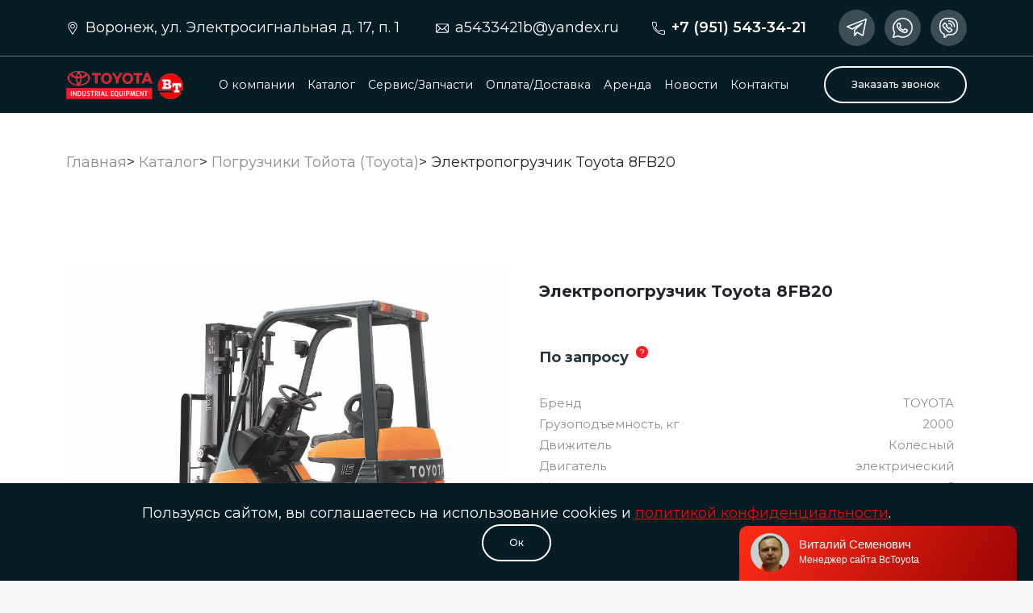

--- FILE ---
content_type: text/html; charset=UTF-8
request_url: https://bctoyota.ru/catalog/pogruzchiki/elektropogruzchik-toyota-8fb20/
body_size: 14422
content:
<!doctype html>
<html dir="ltr" lang="ru-RU" prefix="og: https://ogp.me/ns#">
<head>
    <meta charset="UTF-8">
    <meta name="viewport" content="width=device-width, initial-scale=1">
    <link rel="profile" href="https://gmpg.org/xfn/11">
    <link rel="preconnect" href="https://fonts.googleapis.com">
    <link rel="preconnect" href="https://fonts.gstatic.com" crossorigin="">
    <link href="https://fonts.googleapis.com/css2?family=Montserrat:wght@400;500;600;700;900&amp;display=swap"
          rel="stylesheet">
    <!--link rel="apple-touch-icon" sizes="180x180" href="./favicons/apple-touch-icon.png">
    <link rel="icon" type="image/png" sizes="32x32" href="./favicons/favicon-32x32.png">
    <link rel="icon" type="image/png" sizes="16x16" href="./favicons/favicon-16x16.png">
    <link rel="shortcut icon" href="./favicons/favicon.ico"-->

    <link rel="icon" type="/image/vnd.microsoft.icon" href="https://old.bctoyota.ru/favicon.ico">
    <link rel="SHORTCUT ICON" type="image/x-icon" href="https://old.bctoyota.ru/favicon.ico">
    <link rel="stylesheet" href="https://bctoyota.ru/wp-content/themes/artreality/custom.css?ver=1">

    <title>Электропогрузчик Toyota 8FB20 - ООО &quot;Складтехкомплект&quot; – Официальный дилер Toyota, Bt</title>

		<!-- All in One SEO 4.9.3 - aioseo.com -->
	<meta name="description" content="Toyota 8FB20 использует энергию переменного тока, обеспечивает безопасность окружающей среды и низкий уровень шума. Toyota сделала погрузчик довольно-таки быстрым, но при этом плавным. К тому же эта модель работает дольше своих аналогов. За эти качества его ценят операторы и другие рабочие. Идеально подойдет для работы, как в открытых складах, так и в закрытых помещениях. Особенно часто" />
	<meta name="robots" content="max-image-preview:large" />
	<meta name="author" content="suadmin"/>
	<link rel="canonical" href="https://bctoyota.ru/catalog/pogruzchiki/elektropogruzchik-toyota-8fb20/" />
	<meta name="generator" content="All in One SEO (AIOSEO) 4.9.3" />
		<meta property="og:locale" content="ru_RU" />
		<meta property="og:site_name" content="ООО &quot;Складтехкомплект&quot; – Официальный дилер Toyota, Bt - Продажа погрузчиков Тойота (Toyota) в Воронеже Техника BT" />
		<meta property="og:type" content="article" />
		<meta property="og:title" content="Электропогрузчик Toyota 8FB20 - ООО &quot;Складтехкомплект&quot; – Официальный дилер Toyota, Bt" />
		<meta property="og:description" content="Toyota 8FB20 использует энергию переменного тока, обеспечивает безопасность окружающей среды и низкий уровень шума. Toyota сделала погрузчик довольно-таки быстрым, но при этом плавным. К тому же эта модель работает дольше своих аналогов. За эти качества его ценят операторы и другие рабочие. Идеально подойдет для работы, как в открытых складах, так и в закрытых помещениях. Особенно часто" />
		<meta property="og:url" content="https://bctoyota.ru/catalog/pogruzchiki/elektropogruzchik-toyota-8fb20/" />
		<meta property="article:published_time" content="2021-07-30T21:20:37+00:00" />
		<meta property="article:modified_time" content="2021-08-09T12:33:18+00:00" />
		<meta name="twitter:card" content="summary" />
		<meta name="twitter:title" content="Электропогрузчик Toyota 8FB20 - ООО &quot;Складтехкомплект&quot; – Официальный дилер Toyota, Bt" />
		<meta name="twitter:description" content="Toyota 8FB20 использует энергию переменного тока, обеспечивает безопасность окружающей среды и низкий уровень шума. Toyota сделала погрузчик довольно-таки быстрым, но при этом плавным. К тому же эта модель работает дольше своих аналогов. За эти качества его ценят операторы и другие рабочие. Идеально подойдет для работы, как в открытых складах, так и в закрытых помещениях. Особенно часто" />
		<script type="application/ld+json" class="aioseo-schema">
			{"@context":"https:\/\/schema.org","@graph":[{"@type":"BlogPosting","@id":"https:\/\/bctoyota.ru\/catalog\/pogruzchiki\/elektropogruzchik-toyota-8fb20\/#blogposting","name":"\u042d\u043b\u0435\u043a\u0442\u0440\u043e\u043f\u043e\u0433\u0440\u0443\u0437\u0447\u0438\u043a Toyota 8FB20 - \u041e\u041e\u041e \"\u0421\u043a\u043b\u0430\u0434\u0442\u0435\u0445\u043a\u043e\u043c\u043f\u043b\u0435\u043a\u0442\" \u2013 \u041e\u0444\u0438\u0446\u0438\u0430\u043b\u044c\u043d\u044b\u0439 \u0434\u0438\u043b\u0435\u0440 Toyota, Bt","headline":"\u042d\u043b\u0435\u043a\u0442\u0440\u043e\u043f\u043e\u0433\u0440\u0443\u0437\u0447\u0438\u043a Toyota 8FB20","author":{"@id":"https:\/\/bctoyota.ru\/author\/admin\/#author"},"publisher":{"@id":"https:\/\/bctoyota.ru\/#organization"},"image":{"@type":"ImageObject","url":"https:\/\/bctoyota.ru\/wp-content\/uploads\/2021\/07\/4890692d616ff953be0f725ee1c6c363.jpg","width":1733,"height":1335},"datePublished":"2021-07-31T00:20:37+03:00","dateModified":"2021-08-09T15:33:18+03:00","inLanguage":"ru-RU","mainEntityOfPage":{"@id":"https:\/\/bctoyota.ru\/catalog\/pogruzchiki\/elektropogruzchik-toyota-8fb20\/#webpage"},"isPartOf":{"@id":"https:\/\/bctoyota.ru\/catalog\/pogruzchiki\/elektropogruzchik-toyota-8fb20\/#webpage"},"articleSection":"\u041f\u043e\u0433\u0440\u0443\u0437\u0447\u0438\u043a\u0438 \u0422\u043e\u0439\u043e\u0442\u0430 (Toyota), \u042d\u043b\u0435\u043a\u0442\u0440\u0438\u0447\u0435\u0441\u043a\u0438\u0435 \u043f\u043e\u0433\u0440\u0443\u0437\u0447\u0438\u043a\u0438, \u042d\u043b\u0435\u043a\u0442\u0440\u043e\u043f\u043e\u0433\u0440\u0443\u0437\u0447\u0438\u043a\u0438"},{"@type":"BreadcrumbList","@id":"https:\/\/bctoyota.ru\/catalog\/pogruzchiki\/elektropogruzchik-toyota-8fb20\/#breadcrumblist","itemListElement":[{"@type":"ListItem","@id":"https:\/\/bctoyota.ru#listItem","position":1,"name":"\u0413\u043b\u0430\u0432\u043d\u0430\u044f","item":"https:\/\/bctoyota.ru","nextItem":{"@type":"ListItem","@id":"https:\/\/bctoyota.ru\/catalog\/#listItem","name":"\u041a\u0430\u0442\u0430\u043b\u043e\u0433"}},{"@type":"ListItem","@id":"https:\/\/bctoyota.ru\/catalog\/#listItem","position":2,"name":"\u041a\u0430\u0442\u0430\u043b\u043e\u0433","item":"https:\/\/bctoyota.ru\/catalog\/","nextItem":{"@type":"ListItem","@id":"https:\/\/bctoyota.ru\/catalog\/pogruzchiki\/#listItem","name":"\u041f\u043e\u0433\u0440\u0443\u0437\u0447\u0438\u043a\u0438 \u0422\u043e\u0439\u043e\u0442\u0430 (Toyota)"},"previousItem":{"@type":"ListItem","@id":"https:\/\/bctoyota.ru#listItem","name":"\u0413\u043b\u0430\u0432\u043d\u0430\u044f"}},{"@type":"ListItem","@id":"https:\/\/bctoyota.ru\/catalog\/pogruzchiki\/#listItem","position":3,"name":"\u041f\u043e\u0433\u0440\u0443\u0437\u0447\u0438\u043a\u0438 \u0422\u043e\u0439\u043e\u0442\u0430 (Toyota)","item":"https:\/\/bctoyota.ru\/catalog\/pogruzchiki\/","nextItem":{"@type":"ListItem","@id":"https:\/\/bctoyota.ru\/catalog\/pogruzchiki\/elektropogruzchiki\/#listItem","name":"\u042d\u043b\u0435\u043a\u0442\u0440\u0438\u0447\u0435\u0441\u043a\u0438\u0435 \u043f\u043e\u0433\u0440\u0443\u0437\u0447\u0438\u043a\u0438, \u042d\u043b\u0435\u043a\u0442\u0440\u043e\u043f\u043e\u0433\u0440\u0443\u0437\u0447\u0438\u043a\u0438"},"previousItem":{"@type":"ListItem","@id":"https:\/\/bctoyota.ru\/catalog\/#listItem","name":"\u041a\u0430\u0442\u0430\u043b\u043e\u0433"}},{"@type":"ListItem","@id":"https:\/\/bctoyota.ru\/catalog\/pogruzchiki\/elektropogruzchiki\/#listItem","position":4,"name":"\u042d\u043b\u0435\u043a\u0442\u0440\u0438\u0447\u0435\u0441\u043a\u0438\u0435 \u043f\u043e\u0433\u0440\u0443\u0437\u0447\u0438\u043a\u0438, \u042d\u043b\u0435\u043a\u0442\u0440\u043e\u043f\u043e\u0433\u0440\u0443\u0437\u0447\u0438\u043a\u0438","item":"https:\/\/bctoyota.ru\/catalog\/pogruzchiki\/elektropogruzchiki\/","nextItem":{"@type":"ListItem","@id":"https:\/\/bctoyota.ru\/catalog\/pogruzchiki\/elektropogruzchik-toyota-8fb20\/#listItem","name":"\u042d\u043b\u0435\u043a\u0442\u0440\u043e\u043f\u043e\u0433\u0440\u0443\u0437\u0447\u0438\u043a Toyota 8FB20"},"previousItem":{"@type":"ListItem","@id":"https:\/\/bctoyota.ru\/catalog\/pogruzchiki\/#listItem","name":"\u041f\u043e\u0433\u0440\u0443\u0437\u0447\u0438\u043a\u0438 \u0422\u043e\u0439\u043e\u0442\u0430 (Toyota)"}},{"@type":"ListItem","@id":"https:\/\/bctoyota.ru\/catalog\/pogruzchiki\/elektropogruzchik-toyota-8fb20\/#listItem","position":5,"name":"\u042d\u043b\u0435\u043a\u0442\u0440\u043e\u043f\u043e\u0433\u0440\u0443\u0437\u0447\u0438\u043a Toyota 8FB20","previousItem":{"@type":"ListItem","@id":"https:\/\/bctoyota.ru\/catalog\/pogruzchiki\/elektropogruzchiki\/#listItem","name":"\u042d\u043b\u0435\u043a\u0442\u0440\u0438\u0447\u0435\u0441\u043a\u0438\u0435 \u043f\u043e\u0433\u0440\u0443\u0437\u0447\u0438\u043a\u0438, \u042d\u043b\u0435\u043a\u0442\u0440\u043e\u043f\u043e\u0433\u0440\u0443\u0437\u0447\u0438\u043a\u0438"}}]},{"@type":"Organization","@id":"https:\/\/bctoyota.ru\/#organization","name":"\u0415\u0432\u0440\u043e\u0421\u043a\u043b\u0430\u0434","description":"\u041f\u0440\u043e\u0434\u0430\u0436\u0430 \u043f\u043e\u0433\u0440\u0443\u0437\u0447\u0438\u043a\u043e\u0432 \u0422\u043e\u0439\u043e\u0442\u0430 (Toyota) \u0432 \u0412\u043e\u0440\u043e\u043d\u0435\u0436\u0435 \u0422\u0435\u0445\u043d\u0438\u043a\u0430 BT","url":"https:\/\/bctoyota.ru\/"},{"@type":"Person","@id":"https:\/\/bctoyota.ru\/author\/admin\/#author","url":"https:\/\/bctoyota.ru\/author\/admin\/","name":"suadmin","image":{"@type":"ImageObject","@id":"https:\/\/bctoyota.ru\/catalog\/pogruzchiki\/elektropogruzchik-toyota-8fb20\/#authorImage","url":"https:\/\/secure.gravatar.com\/avatar\/d6ae40b3bd8f4264f7fa93d6f485b91bdd284983899396d0a9282e643e773646?s=96&d=mm&r=g","width":96,"height":96,"caption":"suadmin"}},{"@type":"WebPage","@id":"https:\/\/bctoyota.ru\/catalog\/pogruzchiki\/elektropogruzchik-toyota-8fb20\/#webpage","url":"https:\/\/bctoyota.ru\/catalog\/pogruzchiki\/elektropogruzchik-toyota-8fb20\/","name":"\u042d\u043b\u0435\u043a\u0442\u0440\u043e\u043f\u043e\u0433\u0440\u0443\u0437\u0447\u0438\u043a Toyota 8FB20 - \u041e\u041e\u041e \"\u0421\u043a\u043b\u0430\u0434\u0442\u0435\u0445\u043a\u043e\u043c\u043f\u043b\u0435\u043a\u0442\" \u2013 \u041e\u0444\u0438\u0446\u0438\u0430\u043b\u044c\u043d\u044b\u0439 \u0434\u0438\u043b\u0435\u0440 Toyota, Bt","description":"Toyota 8FB20 \u0438\u0441\u043f\u043e\u043b\u044c\u0437\u0443\u0435\u0442 \u044d\u043d\u0435\u0440\u0433\u0438\u044e \u043f\u0435\u0440\u0435\u043c\u0435\u043d\u043d\u043e\u0433\u043e \u0442\u043e\u043a\u0430, \u043e\u0431\u0435\u0441\u043f\u0435\u0447\u0438\u0432\u0430\u0435\u0442 \u0431\u0435\u0437\u043e\u043f\u0430\u0441\u043d\u043e\u0441\u0442\u044c \u043e\u043a\u0440\u0443\u0436\u0430\u044e\u0449\u0435\u0439 \u0441\u0440\u0435\u0434\u044b \u0438 \u043d\u0438\u0437\u043a\u0438\u0439 \u0443\u0440\u043e\u0432\u0435\u043d\u044c \u0448\u0443\u043c\u0430. Toyota \u0441\u0434\u0435\u043b\u0430\u043b\u0430 \u043f\u043e\u0433\u0440\u0443\u0437\u0447\u0438\u043a \u0434\u043e\u0432\u043e\u043b\u044c\u043d\u043e-\u0442\u0430\u043a\u0438 \u0431\u044b\u0441\u0442\u0440\u044b\u043c, \u043d\u043e \u043f\u0440\u0438 \u044d\u0442\u043e\u043c \u043f\u043b\u0430\u0432\u043d\u044b\u043c. \u041a \u0442\u043e\u043c\u0443 \u0436\u0435 \u044d\u0442\u0430 \u043c\u043e\u0434\u0435\u043b\u044c \u0440\u0430\u0431\u043e\u0442\u0430\u0435\u0442 \u0434\u043e\u043b\u044c\u0448\u0435 \u0441\u0432\u043e\u0438\u0445 \u0430\u043d\u0430\u043b\u043e\u0433\u043e\u0432. \u0417\u0430 \u044d\u0442\u0438 \u043a\u0430\u0447\u0435\u0441\u0442\u0432\u0430 \u0435\u0433\u043e \u0446\u0435\u043d\u044f\u0442 \u043e\u043f\u0435\u0440\u0430\u0442\u043e\u0440\u044b \u0438 \u0434\u0440\u0443\u0433\u0438\u0435 \u0440\u0430\u0431\u043e\u0447\u0438\u0435. \u0418\u0434\u0435\u0430\u043b\u044c\u043d\u043e \u043f\u043e\u0434\u043e\u0439\u0434\u0435\u0442 \u0434\u043b\u044f \u0440\u0430\u0431\u043e\u0442\u044b, \u043a\u0430\u043a \u0432 \u043e\u0442\u043a\u0440\u044b\u0442\u044b\u0445 \u0441\u043a\u043b\u0430\u0434\u0430\u0445, \u0442\u0430\u043a \u0438 \u0432 \u0437\u0430\u043a\u0440\u044b\u0442\u044b\u0445 \u043f\u043e\u043c\u0435\u0449\u0435\u043d\u0438\u044f\u0445. \u041e\u0441\u043e\u0431\u0435\u043d\u043d\u043e \u0447\u0430\u0441\u0442\u043e","inLanguage":"ru-RU","isPartOf":{"@id":"https:\/\/bctoyota.ru\/#website"},"breadcrumb":{"@id":"https:\/\/bctoyota.ru\/catalog\/pogruzchiki\/elektropogruzchik-toyota-8fb20\/#breadcrumblist"},"author":{"@id":"https:\/\/bctoyota.ru\/author\/admin\/#author"},"creator":{"@id":"https:\/\/bctoyota.ru\/author\/admin\/#author"},"image":{"@type":"ImageObject","url":"https:\/\/bctoyota.ru\/wp-content\/uploads\/2021\/07\/4890692d616ff953be0f725ee1c6c363.jpg","@id":"https:\/\/bctoyota.ru\/catalog\/pogruzchiki\/elektropogruzchik-toyota-8fb20\/#mainImage","width":1733,"height":1335},"primaryImageOfPage":{"@id":"https:\/\/bctoyota.ru\/catalog\/pogruzchiki\/elektropogruzchik-toyota-8fb20\/#mainImage"},"datePublished":"2021-07-31T00:20:37+03:00","dateModified":"2021-08-09T15:33:18+03:00"},{"@type":"WebSite","@id":"https:\/\/bctoyota.ru\/#website","url":"https:\/\/bctoyota.ru\/","name":"BcToyota","description":"\u041f\u0440\u043e\u0434\u0430\u0436\u0430 \u043f\u043e\u0433\u0440\u0443\u0437\u0447\u0438\u043a\u043e\u0432 \u0422\u043e\u0439\u043e\u0442\u0430 (Toyota) \u0432 \u0412\u043e\u0440\u043e\u043d\u0435\u0436\u0435 \u0422\u0435\u0445\u043d\u0438\u043a\u0430 BT","inLanguage":"ru-RU","publisher":{"@id":"https:\/\/bctoyota.ru\/#organization"}}]}
		</script>
		<!-- All in One SEO -->

<link rel='dns-prefetch' href='//www.google.com' />
<link rel="alternate" type="application/rss+xml" title="ООО &quot;Складтехкомплект&quot; – Официальный дилер Toyota, Bt &raquo; Лента" href="https://bctoyota.ru/feed/" />
<link rel="alternate" type="application/rss+xml" title="ООО &quot;Складтехкомплект&quot; – Официальный дилер Toyota, Bt &raquo; Лента комментариев" href="https://bctoyota.ru/comments/feed/" />
<link rel="alternate" type="application/rss+xml" title="ООО &quot;Складтехкомплект&quot; – Официальный дилер Toyota, Bt &raquo; Лента комментариев к &laquo;Электропогрузчик Toyota 8FB20&raquo;" href="https://bctoyota.ru/catalog/pogruzchiki/elektropogruzchik-toyota-8fb20/feed/" />
<link rel="alternate" title="oEmbed (JSON)" type="application/json+oembed" href="https://bctoyota.ru/wp-json/oembed/1.0/embed?url=https%3A%2F%2Fbctoyota.ru%2Fcatalog%2Fpogruzchiki%2Felektropogruzchik-toyota-8fb20%2F" />
<link rel="alternate" title="oEmbed (XML)" type="text/xml+oembed" href="https://bctoyota.ru/wp-json/oembed/1.0/embed?url=https%3A%2F%2Fbctoyota.ru%2Fcatalog%2Fpogruzchiki%2Felektropogruzchik-toyota-8fb20%2F&#038;format=xml" />
		<!-- This site uses the Google Analytics by MonsterInsights plugin v7.18.0 - Using Analytics tracking - https://www.monsterinsights.com/ -->
		<!-- Note: MonsterInsights is not currently configured on this site. The site owner needs to authenticate with Google Analytics in the MonsterInsights settings panel. -->
					<!-- No UA code set -->
				<!-- / Google Analytics by MonsterInsights -->
		<style id='wp-img-auto-sizes-contain-inline-css'>
img:is([sizes=auto i],[sizes^="auto," i]){contain-intrinsic-size:3000px 1500px}
/*# sourceURL=wp-img-auto-sizes-contain-inline-css */
</style>
<style id='wp-emoji-styles-inline-css'>

	img.wp-smiley, img.emoji {
		display: inline !important;
		border: none !important;
		box-shadow: none !important;
		height: 1em !important;
		width: 1em !important;
		margin: 0 0.07em !important;
		vertical-align: -0.1em !important;
		background: none !important;
		padding: 0 !important;
	}
/*# sourceURL=wp-emoji-styles-inline-css */
</style>
<style id='wp-block-library-inline-css'>
:root{--wp-block-synced-color:#7a00df;--wp-block-synced-color--rgb:122,0,223;--wp-bound-block-color:var(--wp-block-synced-color);--wp-editor-canvas-background:#ddd;--wp-admin-theme-color:#007cba;--wp-admin-theme-color--rgb:0,124,186;--wp-admin-theme-color-darker-10:#006ba1;--wp-admin-theme-color-darker-10--rgb:0,107,160.5;--wp-admin-theme-color-darker-20:#005a87;--wp-admin-theme-color-darker-20--rgb:0,90,135;--wp-admin-border-width-focus:2px}@media (min-resolution:192dpi){:root{--wp-admin-border-width-focus:1.5px}}.wp-element-button{cursor:pointer}:root .has-very-light-gray-background-color{background-color:#eee}:root .has-very-dark-gray-background-color{background-color:#313131}:root .has-very-light-gray-color{color:#eee}:root .has-very-dark-gray-color{color:#313131}:root .has-vivid-green-cyan-to-vivid-cyan-blue-gradient-background{background:linear-gradient(135deg,#00d084,#0693e3)}:root .has-purple-crush-gradient-background{background:linear-gradient(135deg,#34e2e4,#4721fb 50%,#ab1dfe)}:root .has-hazy-dawn-gradient-background{background:linear-gradient(135deg,#faaca8,#dad0ec)}:root .has-subdued-olive-gradient-background{background:linear-gradient(135deg,#fafae1,#67a671)}:root .has-atomic-cream-gradient-background{background:linear-gradient(135deg,#fdd79a,#004a59)}:root .has-nightshade-gradient-background{background:linear-gradient(135deg,#330968,#31cdcf)}:root .has-midnight-gradient-background{background:linear-gradient(135deg,#020381,#2874fc)}:root{--wp--preset--font-size--normal:16px;--wp--preset--font-size--huge:42px}.has-regular-font-size{font-size:1em}.has-larger-font-size{font-size:2.625em}.has-normal-font-size{font-size:var(--wp--preset--font-size--normal)}.has-huge-font-size{font-size:var(--wp--preset--font-size--huge)}.has-text-align-center{text-align:center}.has-text-align-left{text-align:left}.has-text-align-right{text-align:right}.has-fit-text{white-space:nowrap!important}#end-resizable-editor-section{display:none}.aligncenter{clear:both}.items-justified-left{justify-content:flex-start}.items-justified-center{justify-content:center}.items-justified-right{justify-content:flex-end}.items-justified-space-between{justify-content:space-between}.screen-reader-text{border:0;clip-path:inset(50%);height:1px;margin:-1px;overflow:hidden;padding:0;position:absolute;width:1px;word-wrap:normal!important}.screen-reader-text:focus{background-color:#ddd;clip-path:none;color:#444;display:block;font-size:1em;height:auto;left:5px;line-height:normal;padding:15px 23px 14px;text-decoration:none;top:5px;width:auto;z-index:100000}html :where(.has-border-color){border-style:solid}html :where([style*=border-top-color]){border-top-style:solid}html :where([style*=border-right-color]){border-right-style:solid}html :where([style*=border-bottom-color]){border-bottom-style:solid}html :where([style*=border-left-color]){border-left-style:solid}html :where([style*=border-width]){border-style:solid}html :where([style*=border-top-width]){border-top-style:solid}html :where([style*=border-right-width]){border-right-style:solid}html :where([style*=border-bottom-width]){border-bottom-style:solid}html :where([style*=border-left-width]){border-left-style:solid}html :where(img[class*=wp-image-]){height:auto;max-width:100%}:where(figure){margin:0 0 1em}html :where(.is-position-sticky){--wp-admin--admin-bar--position-offset:var(--wp-admin--admin-bar--height,0px)}@media screen and (max-width:600px){html :where(.is-position-sticky){--wp-admin--admin-bar--position-offset:0px}}
/*# sourceURL=/wp-includes/css/dist/block-library/common.min.css */
</style>
<style id='classic-theme-styles-inline-css'>
/*! This file is auto-generated */
.wp-block-button__link{color:#fff;background-color:#32373c;border-radius:9999px;box-shadow:none;text-decoration:none;padding:calc(.667em + 2px) calc(1.333em + 2px);font-size:1.125em}.wp-block-file__button{background:#32373c;color:#fff;text-decoration:none}
/*# sourceURL=/wp-includes/css/classic-themes.min.css */
</style>
<link rel='stylesheet' id='contact-form-7-css' href='https://bctoyota.ru/wp-content/plugins/contact-form-7/includes/css/styles.css?ver=5.4.2' media='all' />
<link rel='stylesheet' id='artreality-vendor-style-css' href='https://bctoyota.ru/wp-content/themes/artreality/assets/css/vendors.21a422c7a77358a1ae28.css?ver=6.9' media='all' />
<link rel='stylesheet' id='artreality-main-style-css' href='https://bctoyota.ru/wp-content/themes/artreality/assets/css/main.f0092fe10c674cda7147.css?ver=6.9' media='all' />
<link rel='stylesheet' id='artreality-new-style-css' href='https://bctoyota.ru/wp-content/themes/artreality/assets/css/new-style.css?ver=6.9' media='all' />
<link rel='stylesheet' id='wp-block-paragraph-css' href='https://bctoyota.ru/wp-includes/blocks/paragraph/style.min.css?ver=6.9' media='all' />
<link rel='stylesheet' id='wp-block-heading-css' href='https://bctoyota.ru/wp-includes/blocks/heading/style.min.css?ver=6.9' media='all' />
<link rel='stylesheet' id='wp-block-list-css' href='https://bctoyota.ru/wp-includes/blocks/list/style.min.css?ver=6.9' media='all' />
<link rel='stylesheet' id='wp-block-table-css' href='https://bctoyota.ru/wp-includes/blocks/table/style.min.css?ver=6.9' media='all' />
<script src="https://bctoyota.ru/wp-content/themes/artreality/assets/js/vendors.8cb1222eadfc171e7c08.js?ver=6.9" id="artreality-vendor-script-js"></script>
<script src="https://bctoyota.ru/wp-content/themes/artreality/assets/js/main.743a2ec2fd0f1a818c26.js?ver=6.9" id="artreality-main-script-js"></script>
<link rel="https://api.w.org/" href="https://bctoyota.ru/wp-json/" /><link rel="alternate" title="JSON" type="application/json" href="https://bctoyota.ru/wp-json/wp/v2/posts/423" /><link rel="EditURI" type="application/rsd+xml" title="RSD" href="https://bctoyota.ru/xmlrpc.php?rsd" />
<meta name="generator" content="WordPress 6.9" />
<link rel='shortlink' href='https://bctoyota.ru/?p=423' />
		<script>
			document.documentElement.className = document.documentElement.className.replace( 'no-js', 'js' );
		</script>
				<style>
			.no-js img.lazyload { display: none; }
			figure.wp-block-image img.lazyloading { min-width: 150px; }
							.lazyload, .lazyloading { opacity: 0; }
				.lazyloaded {
					opacity: 1;
					transition: opacity 400ms;
					transition-delay: 0ms;
				}
					</style>
		<link rel="pingback" href="https://bctoyota.ru/xmlrpc.php"><link rel="icon" href="https://bctoyota.ru/wp-content/uploads/2021/08/cropped-CPCD35EUROPE-1-32x32.jpg" sizes="32x32" />
<link rel="icon" href="https://bctoyota.ru/wp-content/uploads/2021/08/cropped-CPCD35EUROPE-1-192x192.jpg" sizes="192x192" />
<link rel="apple-touch-icon" href="https://bctoyota.ru/wp-content/uploads/2021/08/cropped-CPCD35EUROPE-1-180x180.jpg" />
<meta name="msapplication-TileImage" content="https://bctoyota.ru/wp-content/uploads/2021/08/cropped-CPCD35EUROPE-1-270x270.jpg" />
</head>

<body class="wp-singular post-template-default single single-post postid-423 single-format-standard wp-theme-artreality">
<div class="wrapper">
    <header class="header header--inner">
        <div class="header__top">
            <div class="container">
                <div class="contact">
                    <svg class="svg-sprite-icon icon-location">
                        <use xlink:href="https://bctoyota.ru/wp-content/themes/artreality/assets/images/sprite/sprite.svg#location"></use>
                    </svg>
                    <span class="contact__name">Воронеж, ул. Электросигнальная д. 17, п. 1 </span></div>
                <div class="contact contact--link">
                    <svg class="svg-sprite-icon icon-mail">
                        <use xlink:href="https://bctoyota.ru/wp-content/themes/artreality/assets/images/sprite/sprite.svg#mail"></use>
                    </svg>
                    <a class="contact__name" href="mailto:a5433421b@yandex.ru">a5433421b@yandex.ru</a></div>
                <div class="contact contact--link">
                    <svg class="svg-sprite-icon icon-phone">
                        <use xlink:href="https://bctoyota.ru/wp-content/themes/artreality/assets/images/sprite/sprite.svg#phone"></use>
                    </svg>
                    <a class="contact__name contact__name--bold" href="tel:+7 (951) 543-34-21">+7 (951) 543-34-21</a>
                </div>
                <div class="socials">
                    <a class="socials__link socials__link--telegram" href="tg://resolve?domain=@gajarin" target="_blank"
                                        title="telegram">
                        <svg class="svg-sprite-icon icon-telegram">
                            <use xlink:href="https://bctoyota.ru/wp-content/themes/artreality/assets/images/sprite/sprite.svg#telegram"></use>
                        </svg>
                    </a><a class="socials__link socials__link--whatsapp" href="https://api.whatsapp.com/send/?phone=79515433421" target="_blank" title="whatsapp">
                        <svg class="svg-sprite-icon icon-whatsapp">
                            <use xlink:href="https://bctoyota.ru/wp-content/themes/artreality/assets/images/sprite/sprite.svg#whatsapp"></use>
                        </svg>
                    </a><a class="socials__link socials__link--viber" href="viber://add?number=79515433421" target="_blank" title="viber">
                        <svg class="svg-sprite-icon icon-viber">
                            <use xlink:href="https://bctoyota.ru/wp-content/themes/artreality/assets/images/sprite/sprite.svg#viber"></use>
                        </svg>
                    </a>
                </div>
            </div>
        </div>
        <div class="header__bottom">
            <div class="container">
                <a class="header__logo logo" href="/" title="Toyota industrial equipman">
                    <!--                    -->                    <img  alt="Toyota industrial equipman" data-src="https://bctoyota.ru/wp-content/themes/artreality/assets/images/general/logo.png" class="lazyload" src="[data-uri]"><noscript><img src="https://bctoyota.ru/wp-content/themes/artreality/assets/images/general/logo.png" alt="Toyota industrial equipman"></noscript>
                </a>
                <nav class="header__nav">
                    <div class="menu-glavnoe-menju-container"><ul id="primary-menu" class="header__list"><li id="menu-item-5" class="menu-item menu-item-type-custom menu-item-object-custom menu-item-5 header__item"><a href="/o-kompanii/" class="header__link">О компании</a></li>
<li id="menu-item-7" class="menu-item menu-item-type-custom menu-item-object-custom menu-item-7 header__item"><a href="/catalog/" class="header__link">Каталог</a></li>
<li id="menu-item-8" class="menu-item menu-item-type-custom menu-item-object-custom menu-item-8 header__item"><a href="/servis-zapchasti/" class="header__link">Сервис/Запчасти</a></li>
<li id="menu-item-9" class="menu-item menu-item-type-custom menu-item-object-custom menu-item-9 header__item"><a href="/oplata-dostavka/" class="header__link">Оплата/Доставка</a></li>
<li id="menu-item-10" class="menu-item menu-item-type-custom menu-item-object-custom menu-item-10 header__item"><a href="/arenda/" class="header__link">Аренда</a></li>
<li id="menu-item-11" class="menu-item menu-item-type-custom menu-item-object-custom menu-item-11 header__item"><a href="/news/" class="header__link">Новости</a></li>
<li id="menu-item-12" class="menu-item menu-item-type-custom menu-item-object-custom menu-item-12 header__item"><a href="/kontakty/" class="header__link">Контакты</a></li>
</ul></div>                </nav>
                <button class="g-btn g-btn--outline-white" data-bs-toggle="modal" data-bs-target="#staticBackdrop">
                    Заказать звонок
                </button>
                <div class="hide-nav"><span class="hide-nav__line hide-nav__line--top"></span><span
                            class="hide-nav__line hide-nav__line--middle"></span><span
                            class="hide-nav__line hide-nav__line--bottom"></span></div>
            </div>
        </div>
    </header>

    <div class="content pt-5">
        <section class="g-section" style="background: #fff; padding-top: 140px;">
            <div class="container">
                <div class="row">
                    <div class="path d-flex flex-row mb-5 flex-wrap">
                        <div class="kama_breadcrumbs" itemscope itemtype="http://schema.org/BreadcrumbList"><span itemprop="itemListElement" itemscope itemtype="http://schema.org/ListItem"><a href="https://bctoyota.ru" itemprop="item"><span itemprop="name">Главная</span></a></span><span class="kb_sep">></span>
<span itemprop="itemListElement" itemscope itemtype="http://schema.org/ListItem"><a href="https://bctoyota.ru/catalog/" itemprop="item"><span itemprop="name">Каталог</span></a></span><span class="kb_sep">></span>
<span itemprop="itemListElement" itemscope itemtype="http://schema.org/ListItem"><a href="https://bctoyota.ru/catalog/pogruzchiki/" itemprop="item"><span itemprop="name">Погрузчики Тойота (Toyota)</span></a></span><span class="kb_sep">></span>
<span class="kb_title">Электропогрузчик Toyota 8FB20</span></div>                    </div>
                </div>
                <div class="row container-tovar">
                    <div class="col-md-6">
                        <img  alt="" data-src="https://bctoyota.ru/wp-content/uploads/2021/07/4890692d616ff953be0f725ee1c6c363.jpg" class="lazyload" src="[data-uri]"><noscript><img src="https://bctoyota.ru/wp-content/uploads/2021/07/4890692d616ff953be0f725ee1c6c363.jpg" alt=""></noscript>
                    </div>
                    <div class="col-md-6">
                        <div class="description-tovar">
                            <div class="card-body">
                                <h5 class="card-title text-center">Электропогрузчик Toyota 8FB20</h5>
                                <p class="artikul"></p>
                                                                    <div class="price-tovar">
                                        По запросу                                        <a href="javascript:void(0);" class="inform">
                                            <span>?</span>
                                            <div class="info-container">
                                                Более детальную информацию о цене вы можете получить у нашего менеджера
                                            </div>
                                        </a>
                                    </div>
                                                                                                    <div class="d-flex justify-content-between">
                                        <p class="card-text mb-1">
                                            Бренд
                                        </p>
                                        <p class="card-text">
                                            TOYOTA                                        </p>
                                    </div>
                                                                                                    <div class="d-flex justify-content-between">
                                        <p class="card-text mb-1">
                                            Грузоподъемность, кг
                                        </p>
                                        <p class="card-text">
                                            2000                                        </p>
                                    </div>
                                                                                                    <div class="d-flex justify-content-between">
                                        <p class="card-text mb-1">
                                            Движитель
                                        </p>
                                        <p class="card-text">
                                            Колесный                                        </p>
                                    </div>
                                                                                                    <div class="d-flex justify-content-between">
                                        <p class="card-text mb-1">
                                            Двигатель
                                        </p>
                                        <p class="card-text">
                                            электрический                                        </p>
                                    </div>
                                                                                                    <div class="d-flex justify-content-between">
                                        <p class="card-text mb-1">
                                            Максимальная высота подъема, м
                                        </p>
                                        <p class="card-text">
                                            6                                        </p>
                                    </div>
                                                                                                    <div class="d-flex justify-content-between">
                                        <p class="card-text mb-1">
                                            Максимальная скорость, км/ч
                                        </p>
                                        <p class="card-text">
                                            17                                        </p>
                                    </div>
                                

                                
                                    <div class="catalog__card-manufacture d-flex justify-content-between mb-3 mt-2 w-100">
                                        <p class="card-text">Производитель</p>
                                        <p class="card-text text-end">
                                            Toyota Industries Corporation                                        </p>
                                    </div>
                                
                                <div class="catalog__card-buttons d-flex ai-center justify-content-center">
                                    <button class="btn btn-primary m-2 g-btn" data-bs-toggle="modal"
                                            data-bs-target="#modalCatalogOrder">Получить КП
                                    </button>
                                    <!--                                    <a class="btn btn-primary m-2 g-btn g-btn--outline-primary" href="#">Рассчитать в лизинг</a>-->
                                    <a href="" download
                                       class="pdf"><img
                                                
                                                alt="" data-src="https://bctoyota.ru/wp-content/themes/artreality/assets/images/new/pdf.png" class="lazyload" src="[data-uri]"><noscript><img
                                                src="https://bctoyota.ru/wp-content/themes/artreality/assets/images/new/pdf.png"
                                                alt=""></noscript>
                                        <div class="info-container">
                                            Детальная спецификация
                                        </div>
                                    </a>
                                </div>
                            </div>
                        </div>
                    </div>
                </div>
            </div>
        </section>
        <section class="g-section" style="background: #fff; padding-top: 60px;">
            <div class="container">
                <h5 class="card-title">Описание</h5>
                <br>
                
<p>Toyota 8FB20&nbsp;использует энергию переменного тока, обеспечивает безопасность окружающей среды и низкий уровень шума.</p>



<p>Toyota сделала погрузчик довольно-таки быстрым, но при этом плавным. К тому же эта модель работает дольше своих аналогов. За эти качества его ценят операторы и другие рабочие. Идеально подойдет для работы, как в открытых складах, так и в закрытых помещениях. Особенно часто модель 8FB20 используют для транспортировки пищевых продуктов.</p>



<h2 class="wp-block-heading">Технические характеристики</h2>



<p>Вилочный электропогрузчик 8FB20 имеет отличные технические характеристики и превосходит большинство своих аналогов.</p>



<ul class="wp-block-list"><li>максимальная грузоподъемность – 2 тонны;</li><li>расстояние от центра груза до спинки вил – 50 сантиметров;</li><li>погрузчик может поднять вилы с грузом максимум на 3 метра;</li><li>свободная высота подъема клади – 12,5 сантиметров;</li><li>ширина транспорта – 116 сантиметров;</li><li>длина транспорта без вил – 224 сантиметра;</li><li>высота по ограждению для защиты – 202,5 сантиметра;</li><li>колесная база – 1,5 метра;</li><li>радиус внешнего поворота – 1,98 метров;</li><li>напряжение батареи – 48 вольт.</li></ul>



<p>Как видно из списка, погрузчик имеет не максимальную грузоподъемность. Но этого достаточно для работы в обычных складах. К тому же эта модель обладает компактным двигателем. Из-за этого батарея находится под настилом пола погрузчика, а не под сидением. Благодаря этому оператор имеет гораздо больше свободного места в кабине.</p>



<p class="has-text-align-center"><strong>Общие характеристики</strong></p>



<figure class="wp-block-table"><table><tbody><tr><td>Бренд</td><td>TOYOTA</td></tr><tr><td>Грузоподъемность, кг</td><td>2000</td></tr><tr><td>Движитель</td><td>Колесный</td></tr><tr><td>Двигатель</td><td>электрический</td></tr><tr><td>Максимальная высота подъема, м</td><td>6</td></tr><tr><td>Производитель</td><td>Toyota Industries Corporation</td></tr><tr><td>Максимальная скорость, км/ч</td><td>17</td></tr></tbody></table></figure>



<p class="has-text-align-center"><strong>Эксплуатационные характеристики</strong></p>



<figure class="wp-block-table"><table><tbody><tr><td>Грузоподъемность, кг</td><td>2000</td></tr><tr><td>Максимальная высота подъема, м</td><td>6</td></tr><tr><td>Максимальная высота подъема, м</td><td>6</td></tr><tr><td>Максимальная скорость, км/ч</td><td>17</td></tr></tbody></table></figure>
            </div>
        </section>
        <section class="container similar-products">
            <div class="row">
                <div class="col-lg-12">
                    <span class="g-second-title">каталог</span>
                    <h2 class="g-title">Похожие товары</h2>
                </div>
            </div>
            <div class="row catalog__cards">
                            </div>
        </section>
    </div>


<footer class="footer">
    <div class="container">
        <div class="row">
            <div class="col-sm-6 col-md-3 mb-5"><h5>Контакты</h5>
                <div class="contact mb-4">
                    <svg class="svg-sprite-icon icon-location">
                        <use xlink:href="https://bctoyota.ru/wp-content/themes/artreality/assets/images/sprite/sprite.svg#location"></use>
                    </svg>
                    <span class="contact__name">Воронеж, ул. Электросигнальная д. 17, п. 1 </span></div>
                <div class="contact contact--link mb-4">
                    <svg class="svg-sprite-icon icon-mail">
                        <use xlink:href="https://bctoyota.ru/wp-content/themes/artreality/assets/images/sprite/sprite.svg#mail"></use>
                    </svg>
                    <a class="contact__name"
                       href="mailto:a5433421b@yandex.ru">a5433421b@yandex.ru</a></div>
                <div class="contact contact--link mb-5">
                    <svg class="svg-sprite-icon icon-phone">
                        <use xlink:href="https://bctoyota.ru/wp-content/themes/artreality/assets/images/sprite/sprite.svg#phone"></use>
                    </svg>
                    <a class="contact__name contact__name--bold"
                       href="tel:+7 (951) 543-34-21">+7 (951) 543-34-21</a></div>
                <div class="socials"><a class="socials__link socials__link--telegram" href="tg://resolve?domain=@gajarin" target="_blank"
                                        title="telegram">
                        <svg class="svg-sprite-icon icon-telegram">
                            <use xlink:href="https://bctoyota.ru/wp-content/themes/artreality/assets/images/sprite/sprite.svg#telegram"></use>
                        </svg>
                    </a><a class="socials__link socials__link--whatsapp" href="https://api.whatsapp.com/send/?phone=79107490102" target="_blank" title="whatsapp">
                        <svg class="svg-sprite-icon icon-whatsapp">
                            <use xlink:href="https://bctoyota.ru/wp-content/themes/artreality/assets/images/sprite/sprite.svg#whatsapp"></use>
                        </svg>
                    </a><a class="socials__link socials__link--viber" href="viber://add?number=79107490102" target="_blank" title="viber">
                        <svg class="svg-sprite-icon icon-viber">
                            <use xlink:href="https://bctoyota.ru/wp-content/themes/artreality/assets/images/sprite/sprite.svg#viber"></use>
                        </svg>
                    </a></div>
            </div>
            <div class="col-sm-6 col-md-3 mb-5"><h5>Меню</h5>
                <div class="menu-menju-podval-container"><ul id="footer-1" class="footer__nav"><li id="menu-item-161" class="menu-item menu-item-type-custom menu-item-object-custom menu-item-161 footer__list"><a href="/o-kompanii/">О компании</a></li>
<li id="menu-item-162" class="menu-item menu-item-type-custom menu-item-object-custom menu-item-162 footer__list"><a href="/catalog/">Каталог</a></li>
<li id="menu-item-163" class="menu-item menu-item-type-custom menu-item-object-custom menu-item-163 footer__list"><a href="/servis-zapchasti/">Сервис/Запчасти</a></li>
<li id="menu-item-164" class="menu-item menu-item-type-custom menu-item-object-custom menu-item-164 footer__list"><a href="#">Оплата/Доставка</a></li>
<li id="menu-item-165" class="menu-item menu-item-type-custom menu-item-object-custom menu-item-165 footer__list"><a href="#">Аренда</a></li>
<li id="menu-item-166" class="menu-item menu-item-type-custom menu-item-object-custom menu-item-166 footer__list"><a href="/news/">Новости</a></li>
<li id="menu-item-167" class="menu-item menu-item-type-custom menu-item-object-custom menu-item-167 footer__list"><a href="/kontakty/">Контакты</a></li>
<li id="menu-item-1372" class="menu-item menu-item-type-post_type menu-item-object-page menu-item-1372 footer__list"><a href="https://bctoyota.ru/polzovatelskoe-soglashenie/">Пользовательское соглашение</a></li>
<li id="menu-item-1374" class="menu-item menu-item-type-custom menu-item-object-custom menu-item-1374 footer__list"><a href="/politika-konfidencialnosti/">Политика конфиденциальности</a></li>
</ul></div>            </div>
            <div class="col-sm-6 col-md-3 mb-5"><h5>Каталог</h5>
                <div class="menu-katalog-podval-container"><ul id="footer-2" class="footer__nav"><li id="menu-item-155" class="menu-item menu-item-type-custom menu-item-object-custom menu-item-155 footer__list"><a href="#">Складская техника</a></li>
<li id="menu-item-156" class="menu-item menu-item-type-custom menu-item-object-custom menu-item-156 footer__list"><a href="#">Сервисное обслуживание</a></li>
<li id="menu-item-157" class="menu-item menu-item-type-custom menu-item-object-custom menu-item-157 footer__list"><a href="#">Аренда техники</a></li>
<li id="menu-item-158" class="menu-item menu-item-type-custom menu-item-object-custom menu-item-158 footer__list"><a href="#">Погрузчики</a></li>
<li id="menu-item-159" class="menu-item menu-item-type-custom menu-item-object-custom menu-item-159 footer__list"><a href="#">Запчасти</a></li>
<li id="menu-item-160" class="menu-item menu-item-type-custom menu-item-object-custom menu-item-160 footer__list"><a href="#">Каталог ВТ</a></li>
</ul></div>            </div>
            <div class="col-sm-6 col-md-3 mb-5"><h5>Услуги</h5>

                <div class="menu-uslugi-podval-container"><ul id="footer-3" class="footer__nav"><li id="menu-item-168" class="menu-item menu-item-type-custom menu-item-object-custom menu-item-168 footer__list"><a href="#">Продажа продукции в лизинг</a></li>
<li id="menu-item-169" class="menu-item menu-item-type-custom menu-item-object-custom menu-item-169 footer__list"><a href="#">Сервисное обслуживание / запчасти</a></li>
<li id="menu-item-170" class="menu-item menu-item-type-custom menu-item-object-custom menu-item-170 footer__list"><a href="#">Аренда складской техники и погрузчиков</a></li>
<li id="menu-item-171" class="menu-item menu-item-type-custom menu-item-object-custom menu-item-171 footer__list"><a href="#">Выкупаем б/у складтехнику и погрузчики дорого</a></li>
</ul></div>            </div>
        </div>
        <div class="copy">
            <a class="wht" href="https://scrum-studio.ru/" target="_blank">
                <img  alt="Разработка и сопровождение сайта «Scrum studio White»" data-src="https://bctoyota.ru/wp-content/themes/artreality/assets/images/general/wht.png" class="lazyload" src="[data-uri]"><noscript><img src="https://bctoyota.ru/wp-content/themes/artreality/assets/images/general/wht.png" alt="Разработка и сопровождение сайта «Scrum studio White»"></noscript>
                <span>© Разработка и сопровождение сайта «Scrum studio White» </span>
            </a>
        </div>
    </div>
</footer>
</div>
<div class="modal fade" id="staticBackdrop" data-bs-backdrop="static" data-bs-keyboard="true" tabindex="-1"
     aria-labelledby="staticBackdropLabel" aria-hidden="true">
    <div class="modal-dialog">
        <div class="modal-content">
            <div class="modal-header"><h5 class="modal-title" id="staticBackdropLabel">Заказать звонок</h5>
                <button class="btn-close" type="button" data-bs-dismiss="modal" aria-label="Close"></button>
            </div>
            <div class="modal-body">
                <div role="form" class="wpcf7" id="wpcf7-f145-o1" lang="ru-RU" dir="ltr">
<div class="screen-reader-response"><p role="status" aria-live="polite" aria-atomic="true"></p> <ul></ul></div>
<form action="/catalog/pogruzchiki/elektropogruzchik-toyota-8fb20/#wpcf7-f145-o1" method="post" class="wpcf7-form init" novalidate="novalidate" data-status="init">
<div style="display: none;">
<input type="hidden" name="_wpcf7" value="145" />
<input type="hidden" name="_wpcf7_version" value="5.4.2" />
<input type="hidden" name="_wpcf7_locale" value="ru_RU" />
<input type="hidden" name="_wpcf7_unit_tag" value="wpcf7-f145-o1" />
<input type="hidden" name="_wpcf7_container_post" value="0" />
<input type="hidden" name="_wpcf7_posted_data_hash" value="" />
<input type="hidden" name="_wpcf7_recaptcha_response" value="" />
</div>
<div class="form-group mb-3">
<label class="form-label" for="cb-name">Ваше имя</label><br />
<span class="wpcf7-form-control-wrap your-name"><input type="text" name="your-name" value="" size="40" class="wpcf7-form-control wpcf7-text form-control" id="cb-name" aria-invalid="false" /></span>
</div>
<div class="form-group mb-3">
<label class="form-label" for="cb-phone">Ваш номер телефона</label><br />
<span class="wpcf7-form-control-wrap your-phone"><input type="text" name="your-phone" value="" size="40" class="wpcf7-form-control wpcf7-text form-control" id="cb-phone" aria-invalid="false" /></span>
</div>
<div class="form-group mb-3">
<label class="form-label" for="cb-email">Ваш E-mail</label><br />
<span class="wpcf7-form-control-wrap your-email"><input type="text" name="your-email" value="" size="40" class="wpcf7-form-control wpcf7-text form-control" id="cb-email" aria-invalid="false" /></span>
</div>
<div class="form-group mb-3">
<span class="wpcf7-form-control-wrap optout"><span class="wpcf7-form-control wpcf7-checkbox wpcf7-validates-as-required"><span class="wpcf7-list-item first last"><label><input type="checkbox" name="optout[]" value="Согласен на обработку персональных данных" /><span class="wpcf7-list-item-label">Согласен на обработку персональных данных</span></label></span></span></span>
</div>

<p><input type="submit" value="Отправить" class="wpcf7-form-control wpcf7-submit g-btn" /></p>
<div class="wpcf7-response-output" aria-hidden="true"></div></form></div>
            </div>
        </div>
    </div>
</div>

<div class="modal fade" id="modalCatalogOrder" data-bs-backdrop="static" data-bs-keyboard="true" tabindex="-1"
     aria-labelledby="staticBackdropLabel" aria-hidden="true">
    <div class="modal-dialog">
        <div class="modal-content">
            <div class="modal-header"><h5 class="modal-title" id="staticBackdropLabel">Получить КП</h5>
                <button class="btn-close" type="button" data-bs-dismiss="modal" aria-label="Close"></button>
            </div>
            <div class="modal-body">
                <div role="form" class="wpcf7" id="wpcf7-f145-o2" lang="ru-RU" dir="ltr">
<div class="screen-reader-response"><p role="status" aria-live="polite" aria-atomic="true"></p> <ul></ul></div>
<form action="/catalog/pogruzchiki/elektropogruzchik-toyota-8fb20/#wpcf7-f145-o2" method="post" class="wpcf7-form init" novalidate="novalidate" data-status="init">
<div style="display: none;">
<input type="hidden" name="_wpcf7" value="145" />
<input type="hidden" name="_wpcf7_version" value="5.4.2" />
<input type="hidden" name="_wpcf7_locale" value="ru_RU" />
<input type="hidden" name="_wpcf7_unit_tag" value="wpcf7-f145-o2" />
<input type="hidden" name="_wpcf7_container_post" value="0" />
<input type="hidden" name="_wpcf7_posted_data_hash" value="" />
<input type="hidden" name="_wpcf7_recaptcha_response" value="" />
</div>
<div class="form-group mb-3">
<label class="form-label" for="cb-name">Ваше имя</label><br />
<span class="wpcf7-form-control-wrap your-name"><input type="text" name="your-name" value="" size="40" class="wpcf7-form-control wpcf7-text form-control" id="cb-name" aria-invalid="false" /></span>
</div>
<div class="form-group mb-3">
<label class="form-label" for="cb-phone">Ваш номер телефона</label><br />
<span class="wpcf7-form-control-wrap your-phone"><input type="text" name="your-phone" value="" size="40" class="wpcf7-form-control wpcf7-text form-control" id="cb-phone" aria-invalid="false" /></span>
</div>
<div class="form-group mb-3">
<label class="form-label" for="cb-email">Ваш E-mail</label><br />
<span class="wpcf7-form-control-wrap your-email"><input type="text" name="your-email" value="" size="40" class="wpcf7-form-control wpcf7-text form-control" id="cb-email" aria-invalid="false" /></span>
</div>
<div class="form-group mb-3">
<span class="wpcf7-form-control-wrap optout"><span class="wpcf7-form-control wpcf7-checkbox wpcf7-validates-as-required"><span class="wpcf7-list-item first last"><label><input type="checkbox" name="optout[]" value="Согласен на обработку персональных данных" /><span class="wpcf7-list-item-label">Согласен на обработку персональных данных</span></label></span></span></span>
</div>

<p><input type="submit" value="Отправить" class="wpcf7-form-control wpcf7-submit g-btn" /></p>
<div class="wpcf7-response-output" aria-hidden="true"></div></form></div>
            </div>
        </div>
    </div>
</div>

<!-- плашка согласия cookie -->
<div class="warning--cookie warning--active">
    <div class="warning__text">Пользуясь сайтом, вы соглашаетесь на использование cookies и <a href="/politika-konfidencialnosti/">политикой конфиденциальности</a>.</div>
    <button class="warning__apply g-btn g-btn--outline-white" type="button">Oк</button>
</div>

<script>
    const container = document.querySelector(".warning--cookie");

    if (container) {
        if (document.cookie.indexOf("warning") !== -1) {
            container.classList.remove("warning--active");
        }

        const apply = container.querySelector(".warning__apply");
        apply.addEventListener("click", () => {
            container.classList.remove("warning--active");
            document.cookie = "warning=true; max-age=2592000; path=/";
        });
    }
</script>
<!-- конец плашки согласия cookie -->

<!-- Yandex.Metrika counter -->
<script type="text/javascript" >
   (function(m,e,t,r,i,k,a){m[i]=m[i]||function(){(m[i].a=m[i].a||[]).push(arguments)};
   m[i].l=1*new Date();k=e.createElement(t),a=e.getElementsByTagName(t)[0],k.async=1,k.src=r,a.parentNode.insertBefore(k,a)})
   (window, document, "script", "https://mc.yandex.ru/metrika/tag.js", "ym");

   ym(49289764, "init", {
        clickmap:true,
        trackLinks:true,
        accurateTrackBounce:true,
        webvisor:true
   });
</script>
<noscript><div><img src="https://mc.yandex.ru/watch/49289764" style="position:absolute; left:-9999px;" alt="" /></div></noscript>
<!-- /Yandex.Metrika counter -->

<meta name="yandex-verification" content="349127e33b4e44c8" />

<script type="text/javascript" src="//api.venyoo.ru/wnew.js?wc=venyoo/default/science&widget_id=5659279182921728"></script>

<script type="speculationrules">
{"prefetch":[{"source":"document","where":{"and":[{"href_matches":"/*"},{"not":{"href_matches":["/wp-*.php","/wp-admin/*","/wp-content/uploads/*","/wp-content/*","/wp-content/plugins/*","/wp-content/themes/artreality/*","/*\\?(.+)"]}},{"not":{"selector_matches":"a[rel~=\"nofollow\"]"}},{"not":{"selector_matches":".no-prefetch, .no-prefetch a"}}]},"eagerness":"conservative"}]}
</script>
<style id='global-styles-inline-css'>
:root{--wp--preset--aspect-ratio--square: 1;--wp--preset--aspect-ratio--4-3: 4/3;--wp--preset--aspect-ratio--3-4: 3/4;--wp--preset--aspect-ratio--3-2: 3/2;--wp--preset--aspect-ratio--2-3: 2/3;--wp--preset--aspect-ratio--16-9: 16/9;--wp--preset--aspect-ratio--9-16: 9/16;--wp--preset--color--black: #000000;--wp--preset--color--cyan-bluish-gray: #abb8c3;--wp--preset--color--white: #ffffff;--wp--preset--color--pale-pink: #f78da7;--wp--preset--color--vivid-red: #cf2e2e;--wp--preset--color--luminous-vivid-orange: #ff6900;--wp--preset--color--luminous-vivid-amber: #fcb900;--wp--preset--color--light-green-cyan: #7bdcb5;--wp--preset--color--vivid-green-cyan: #00d084;--wp--preset--color--pale-cyan-blue: #8ed1fc;--wp--preset--color--vivid-cyan-blue: #0693e3;--wp--preset--color--vivid-purple: #9b51e0;--wp--preset--gradient--vivid-cyan-blue-to-vivid-purple: linear-gradient(135deg,rgb(6,147,227) 0%,rgb(155,81,224) 100%);--wp--preset--gradient--light-green-cyan-to-vivid-green-cyan: linear-gradient(135deg,rgb(122,220,180) 0%,rgb(0,208,130) 100%);--wp--preset--gradient--luminous-vivid-amber-to-luminous-vivid-orange: linear-gradient(135deg,rgb(252,185,0) 0%,rgb(255,105,0) 100%);--wp--preset--gradient--luminous-vivid-orange-to-vivid-red: linear-gradient(135deg,rgb(255,105,0) 0%,rgb(207,46,46) 100%);--wp--preset--gradient--very-light-gray-to-cyan-bluish-gray: linear-gradient(135deg,rgb(238,238,238) 0%,rgb(169,184,195) 100%);--wp--preset--gradient--cool-to-warm-spectrum: linear-gradient(135deg,rgb(74,234,220) 0%,rgb(151,120,209) 20%,rgb(207,42,186) 40%,rgb(238,44,130) 60%,rgb(251,105,98) 80%,rgb(254,248,76) 100%);--wp--preset--gradient--blush-light-purple: linear-gradient(135deg,rgb(255,206,236) 0%,rgb(152,150,240) 100%);--wp--preset--gradient--blush-bordeaux: linear-gradient(135deg,rgb(254,205,165) 0%,rgb(254,45,45) 50%,rgb(107,0,62) 100%);--wp--preset--gradient--luminous-dusk: linear-gradient(135deg,rgb(255,203,112) 0%,rgb(199,81,192) 50%,rgb(65,88,208) 100%);--wp--preset--gradient--pale-ocean: linear-gradient(135deg,rgb(255,245,203) 0%,rgb(182,227,212) 50%,rgb(51,167,181) 100%);--wp--preset--gradient--electric-grass: linear-gradient(135deg,rgb(202,248,128) 0%,rgb(113,206,126) 100%);--wp--preset--gradient--midnight: linear-gradient(135deg,rgb(2,3,129) 0%,rgb(40,116,252) 100%);--wp--preset--font-size--small: 13px;--wp--preset--font-size--medium: 20px;--wp--preset--font-size--large: 36px;--wp--preset--font-size--x-large: 42px;--wp--preset--spacing--20: 0.44rem;--wp--preset--spacing--30: 0.67rem;--wp--preset--spacing--40: 1rem;--wp--preset--spacing--50: 1.5rem;--wp--preset--spacing--60: 2.25rem;--wp--preset--spacing--70: 3.38rem;--wp--preset--spacing--80: 5.06rem;--wp--preset--shadow--natural: 6px 6px 9px rgba(0, 0, 0, 0.2);--wp--preset--shadow--deep: 12px 12px 50px rgba(0, 0, 0, 0.4);--wp--preset--shadow--sharp: 6px 6px 0px rgba(0, 0, 0, 0.2);--wp--preset--shadow--outlined: 6px 6px 0px -3px rgb(255, 255, 255), 6px 6px rgb(0, 0, 0);--wp--preset--shadow--crisp: 6px 6px 0px rgb(0, 0, 0);}:where(.is-layout-flex){gap: 0.5em;}:where(.is-layout-grid){gap: 0.5em;}body .is-layout-flex{display: flex;}.is-layout-flex{flex-wrap: wrap;align-items: center;}.is-layout-flex > :is(*, div){margin: 0;}body .is-layout-grid{display: grid;}.is-layout-grid > :is(*, div){margin: 0;}:where(.wp-block-columns.is-layout-flex){gap: 2em;}:where(.wp-block-columns.is-layout-grid){gap: 2em;}:where(.wp-block-post-template.is-layout-flex){gap: 1.25em;}:where(.wp-block-post-template.is-layout-grid){gap: 1.25em;}.has-black-color{color: var(--wp--preset--color--black) !important;}.has-cyan-bluish-gray-color{color: var(--wp--preset--color--cyan-bluish-gray) !important;}.has-white-color{color: var(--wp--preset--color--white) !important;}.has-pale-pink-color{color: var(--wp--preset--color--pale-pink) !important;}.has-vivid-red-color{color: var(--wp--preset--color--vivid-red) !important;}.has-luminous-vivid-orange-color{color: var(--wp--preset--color--luminous-vivid-orange) !important;}.has-luminous-vivid-amber-color{color: var(--wp--preset--color--luminous-vivid-amber) !important;}.has-light-green-cyan-color{color: var(--wp--preset--color--light-green-cyan) !important;}.has-vivid-green-cyan-color{color: var(--wp--preset--color--vivid-green-cyan) !important;}.has-pale-cyan-blue-color{color: var(--wp--preset--color--pale-cyan-blue) !important;}.has-vivid-cyan-blue-color{color: var(--wp--preset--color--vivid-cyan-blue) !important;}.has-vivid-purple-color{color: var(--wp--preset--color--vivid-purple) !important;}.has-black-background-color{background-color: var(--wp--preset--color--black) !important;}.has-cyan-bluish-gray-background-color{background-color: var(--wp--preset--color--cyan-bluish-gray) !important;}.has-white-background-color{background-color: var(--wp--preset--color--white) !important;}.has-pale-pink-background-color{background-color: var(--wp--preset--color--pale-pink) !important;}.has-vivid-red-background-color{background-color: var(--wp--preset--color--vivid-red) !important;}.has-luminous-vivid-orange-background-color{background-color: var(--wp--preset--color--luminous-vivid-orange) !important;}.has-luminous-vivid-amber-background-color{background-color: var(--wp--preset--color--luminous-vivid-amber) !important;}.has-light-green-cyan-background-color{background-color: var(--wp--preset--color--light-green-cyan) !important;}.has-vivid-green-cyan-background-color{background-color: var(--wp--preset--color--vivid-green-cyan) !important;}.has-pale-cyan-blue-background-color{background-color: var(--wp--preset--color--pale-cyan-blue) !important;}.has-vivid-cyan-blue-background-color{background-color: var(--wp--preset--color--vivid-cyan-blue) !important;}.has-vivid-purple-background-color{background-color: var(--wp--preset--color--vivid-purple) !important;}.has-black-border-color{border-color: var(--wp--preset--color--black) !important;}.has-cyan-bluish-gray-border-color{border-color: var(--wp--preset--color--cyan-bluish-gray) !important;}.has-white-border-color{border-color: var(--wp--preset--color--white) !important;}.has-pale-pink-border-color{border-color: var(--wp--preset--color--pale-pink) !important;}.has-vivid-red-border-color{border-color: var(--wp--preset--color--vivid-red) !important;}.has-luminous-vivid-orange-border-color{border-color: var(--wp--preset--color--luminous-vivid-orange) !important;}.has-luminous-vivid-amber-border-color{border-color: var(--wp--preset--color--luminous-vivid-amber) !important;}.has-light-green-cyan-border-color{border-color: var(--wp--preset--color--light-green-cyan) !important;}.has-vivid-green-cyan-border-color{border-color: var(--wp--preset--color--vivid-green-cyan) !important;}.has-pale-cyan-blue-border-color{border-color: var(--wp--preset--color--pale-cyan-blue) !important;}.has-vivid-cyan-blue-border-color{border-color: var(--wp--preset--color--vivid-cyan-blue) !important;}.has-vivid-purple-border-color{border-color: var(--wp--preset--color--vivid-purple) !important;}.has-vivid-cyan-blue-to-vivid-purple-gradient-background{background: var(--wp--preset--gradient--vivid-cyan-blue-to-vivid-purple) !important;}.has-light-green-cyan-to-vivid-green-cyan-gradient-background{background: var(--wp--preset--gradient--light-green-cyan-to-vivid-green-cyan) !important;}.has-luminous-vivid-amber-to-luminous-vivid-orange-gradient-background{background: var(--wp--preset--gradient--luminous-vivid-amber-to-luminous-vivid-orange) !important;}.has-luminous-vivid-orange-to-vivid-red-gradient-background{background: var(--wp--preset--gradient--luminous-vivid-orange-to-vivid-red) !important;}.has-very-light-gray-to-cyan-bluish-gray-gradient-background{background: var(--wp--preset--gradient--very-light-gray-to-cyan-bluish-gray) !important;}.has-cool-to-warm-spectrum-gradient-background{background: var(--wp--preset--gradient--cool-to-warm-spectrum) !important;}.has-blush-light-purple-gradient-background{background: var(--wp--preset--gradient--blush-light-purple) !important;}.has-blush-bordeaux-gradient-background{background: var(--wp--preset--gradient--blush-bordeaux) !important;}.has-luminous-dusk-gradient-background{background: var(--wp--preset--gradient--luminous-dusk) !important;}.has-pale-ocean-gradient-background{background: var(--wp--preset--gradient--pale-ocean) !important;}.has-electric-grass-gradient-background{background: var(--wp--preset--gradient--electric-grass) !important;}.has-midnight-gradient-background{background: var(--wp--preset--gradient--midnight) !important;}.has-small-font-size{font-size: var(--wp--preset--font-size--small) !important;}.has-medium-font-size{font-size: var(--wp--preset--font-size--medium) !important;}.has-large-font-size{font-size: var(--wp--preset--font-size--large) !important;}.has-x-large-font-size{font-size: var(--wp--preset--font-size--x-large) !important;}
/*# sourceURL=global-styles-inline-css */
</style>
<script src="https://bctoyota.ru/wp-includes/js/dist/vendor/wp-polyfill.min.js?ver=3.15.0" id="wp-polyfill-js"></script>
<script id="contact-form-7-js-extra">
var wpcf7 = {"api":{"root":"https://bctoyota.ru/wp-json/","namespace":"contact-form-7/v1"}};
//# sourceURL=contact-form-7-js-extra
</script>
<script src="https://bctoyota.ru/wp-content/plugins/contact-form-7/includes/js/index.js?ver=5.4.2" id="contact-form-7-js"></script>
<script src="https://www.google.com/recaptcha/api.js?render=6LcLAYEdAAAAAO_KNawBmarelPe9pTBF_fAQgJII&amp;ver=3.0" id="google-recaptcha-js"></script>
<script id="wpcf7-recaptcha-js-extra">
var wpcf7_recaptcha = {"sitekey":"6LcLAYEdAAAAAO_KNawBmarelPe9pTBF_fAQgJII","actions":{"homepage":"homepage","contactform":"contactform"}};
//# sourceURL=wpcf7-recaptcha-js-extra
</script>
<script src="https://bctoyota.ru/wp-content/plugins/contact-form-7/modules/recaptcha/index.js?ver=5.4.2" id="wpcf7-recaptcha-js"></script>
<script src="https://bctoyota.ru/wp-content/plugins/wp-smushit/app/assets/js/smush-lazy-load.min.js?ver=3.12.3" id="smush-lazy-load-js"></script>
<script id="wp-emoji-settings" type="application/json">
{"baseUrl":"https://s.w.org/images/core/emoji/17.0.2/72x72/","ext":".png","svgUrl":"https://s.w.org/images/core/emoji/17.0.2/svg/","svgExt":".svg","source":{"concatemoji":"https://bctoyota.ru/wp-includes/js/wp-emoji-release.min.js?ver=6.9"}}
</script>
<script type="module">
/*! This file is auto-generated */
const a=JSON.parse(document.getElementById("wp-emoji-settings").textContent),o=(window._wpemojiSettings=a,"wpEmojiSettingsSupports"),s=["flag","emoji"];function i(e){try{var t={supportTests:e,timestamp:(new Date).valueOf()};sessionStorage.setItem(o,JSON.stringify(t))}catch(e){}}function c(e,t,n){e.clearRect(0,0,e.canvas.width,e.canvas.height),e.fillText(t,0,0);t=new Uint32Array(e.getImageData(0,0,e.canvas.width,e.canvas.height).data);e.clearRect(0,0,e.canvas.width,e.canvas.height),e.fillText(n,0,0);const a=new Uint32Array(e.getImageData(0,0,e.canvas.width,e.canvas.height).data);return t.every((e,t)=>e===a[t])}function p(e,t){e.clearRect(0,0,e.canvas.width,e.canvas.height),e.fillText(t,0,0);var n=e.getImageData(16,16,1,1);for(let e=0;e<n.data.length;e++)if(0!==n.data[e])return!1;return!0}function u(e,t,n,a){switch(t){case"flag":return n(e,"\ud83c\udff3\ufe0f\u200d\u26a7\ufe0f","\ud83c\udff3\ufe0f\u200b\u26a7\ufe0f")?!1:!n(e,"\ud83c\udde8\ud83c\uddf6","\ud83c\udde8\u200b\ud83c\uddf6")&&!n(e,"\ud83c\udff4\udb40\udc67\udb40\udc62\udb40\udc65\udb40\udc6e\udb40\udc67\udb40\udc7f","\ud83c\udff4\u200b\udb40\udc67\u200b\udb40\udc62\u200b\udb40\udc65\u200b\udb40\udc6e\u200b\udb40\udc67\u200b\udb40\udc7f");case"emoji":return!a(e,"\ud83e\u1fac8")}return!1}function f(e,t,n,a){let r;const o=(r="undefined"!=typeof WorkerGlobalScope&&self instanceof WorkerGlobalScope?new OffscreenCanvas(300,150):document.createElement("canvas")).getContext("2d",{willReadFrequently:!0}),s=(o.textBaseline="top",o.font="600 32px Arial",{});return e.forEach(e=>{s[e]=t(o,e,n,a)}),s}function r(e){var t=document.createElement("script");t.src=e,t.defer=!0,document.head.appendChild(t)}a.supports={everything:!0,everythingExceptFlag:!0},new Promise(t=>{let n=function(){try{var e=JSON.parse(sessionStorage.getItem(o));if("object"==typeof e&&"number"==typeof e.timestamp&&(new Date).valueOf()<e.timestamp+604800&&"object"==typeof e.supportTests)return e.supportTests}catch(e){}return null}();if(!n){if("undefined"!=typeof Worker&&"undefined"!=typeof OffscreenCanvas&&"undefined"!=typeof URL&&URL.createObjectURL&&"undefined"!=typeof Blob)try{var e="postMessage("+f.toString()+"("+[JSON.stringify(s),u.toString(),c.toString(),p.toString()].join(",")+"));",a=new Blob([e],{type:"text/javascript"});const r=new Worker(URL.createObjectURL(a),{name:"wpTestEmojiSupports"});return void(r.onmessage=e=>{i(n=e.data),r.terminate(),t(n)})}catch(e){}i(n=f(s,u,c,p))}t(n)}).then(e=>{for(const n in e)a.supports[n]=e[n],a.supports.everything=a.supports.everything&&a.supports[n],"flag"!==n&&(a.supports.everythingExceptFlag=a.supports.everythingExceptFlag&&a.supports[n]);var t;a.supports.everythingExceptFlag=a.supports.everythingExceptFlag&&!a.supports.flag,a.supports.everything||((t=a.source||{}).concatemoji?r(t.concatemoji):t.wpemoji&&t.twemoji&&(r(t.twemoji),r(t.wpemoji)))});
//# sourceURL=https://bctoyota.ru/wp-includes/js/wp-emoji-loader.min.js
</script>

</body>
</html>


--- FILE ---
content_type: text/html; charset=utf-8
request_url: https://www.google.com/recaptcha/api2/anchor?ar=1&k=6LcLAYEdAAAAAO_KNawBmarelPe9pTBF_fAQgJII&co=aHR0cHM6Ly9iY3RveW90YS5ydTo0NDM.&hl=en&v=N67nZn4AqZkNcbeMu4prBgzg&size=invisible&anchor-ms=20000&execute-ms=30000&cb=28b3ns7tru4d
body_size: 48692
content:
<!DOCTYPE HTML><html dir="ltr" lang="en"><head><meta http-equiv="Content-Type" content="text/html; charset=UTF-8">
<meta http-equiv="X-UA-Compatible" content="IE=edge">
<title>reCAPTCHA</title>
<style type="text/css">
/* cyrillic-ext */
@font-face {
  font-family: 'Roboto';
  font-style: normal;
  font-weight: 400;
  font-stretch: 100%;
  src: url(//fonts.gstatic.com/s/roboto/v48/KFO7CnqEu92Fr1ME7kSn66aGLdTylUAMa3GUBHMdazTgWw.woff2) format('woff2');
  unicode-range: U+0460-052F, U+1C80-1C8A, U+20B4, U+2DE0-2DFF, U+A640-A69F, U+FE2E-FE2F;
}
/* cyrillic */
@font-face {
  font-family: 'Roboto';
  font-style: normal;
  font-weight: 400;
  font-stretch: 100%;
  src: url(//fonts.gstatic.com/s/roboto/v48/KFO7CnqEu92Fr1ME7kSn66aGLdTylUAMa3iUBHMdazTgWw.woff2) format('woff2');
  unicode-range: U+0301, U+0400-045F, U+0490-0491, U+04B0-04B1, U+2116;
}
/* greek-ext */
@font-face {
  font-family: 'Roboto';
  font-style: normal;
  font-weight: 400;
  font-stretch: 100%;
  src: url(//fonts.gstatic.com/s/roboto/v48/KFO7CnqEu92Fr1ME7kSn66aGLdTylUAMa3CUBHMdazTgWw.woff2) format('woff2');
  unicode-range: U+1F00-1FFF;
}
/* greek */
@font-face {
  font-family: 'Roboto';
  font-style: normal;
  font-weight: 400;
  font-stretch: 100%;
  src: url(//fonts.gstatic.com/s/roboto/v48/KFO7CnqEu92Fr1ME7kSn66aGLdTylUAMa3-UBHMdazTgWw.woff2) format('woff2');
  unicode-range: U+0370-0377, U+037A-037F, U+0384-038A, U+038C, U+038E-03A1, U+03A3-03FF;
}
/* math */
@font-face {
  font-family: 'Roboto';
  font-style: normal;
  font-weight: 400;
  font-stretch: 100%;
  src: url(//fonts.gstatic.com/s/roboto/v48/KFO7CnqEu92Fr1ME7kSn66aGLdTylUAMawCUBHMdazTgWw.woff2) format('woff2');
  unicode-range: U+0302-0303, U+0305, U+0307-0308, U+0310, U+0312, U+0315, U+031A, U+0326-0327, U+032C, U+032F-0330, U+0332-0333, U+0338, U+033A, U+0346, U+034D, U+0391-03A1, U+03A3-03A9, U+03B1-03C9, U+03D1, U+03D5-03D6, U+03F0-03F1, U+03F4-03F5, U+2016-2017, U+2034-2038, U+203C, U+2040, U+2043, U+2047, U+2050, U+2057, U+205F, U+2070-2071, U+2074-208E, U+2090-209C, U+20D0-20DC, U+20E1, U+20E5-20EF, U+2100-2112, U+2114-2115, U+2117-2121, U+2123-214F, U+2190, U+2192, U+2194-21AE, U+21B0-21E5, U+21F1-21F2, U+21F4-2211, U+2213-2214, U+2216-22FF, U+2308-230B, U+2310, U+2319, U+231C-2321, U+2336-237A, U+237C, U+2395, U+239B-23B7, U+23D0, U+23DC-23E1, U+2474-2475, U+25AF, U+25B3, U+25B7, U+25BD, U+25C1, U+25CA, U+25CC, U+25FB, U+266D-266F, U+27C0-27FF, U+2900-2AFF, U+2B0E-2B11, U+2B30-2B4C, U+2BFE, U+3030, U+FF5B, U+FF5D, U+1D400-1D7FF, U+1EE00-1EEFF;
}
/* symbols */
@font-face {
  font-family: 'Roboto';
  font-style: normal;
  font-weight: 400;
  font-stretch: 100%;
  src: url(//fonts.gstatic.com/s/roboto/v48/KFO7CnqEu92Fr1ME7kSn66aGLdTylUAMaxKUBHMdazTgWw.woff2) format('woff2');
  unicode-range: U+0001-000C, U+000E-001F, U+007F-009F, U+20DD-20E0, U+20E2-20E4, U+2150-218F, U+2190, U+2192, U+2194-2199, U+21AF, U+21E6-21F0, U+21F3, U+2218-2219, U+2299, U+22C4-22C6, U+2300-243F, U+2440-244A, U+2460-24FF, U+25A0-27BF, U+2800-28FF, U+2921-2922, U+2981, U+29BF, U+29EB, U+2B00-2BFF, U+4DC0-4DFF, U+FFF9-FFFB, U+10140-1018E, U+10190-1019C, U+101A0, U+101D0-101FD, U+102E0-102FB, U+10E60-10E7E, U+1D2C0-1D2D3, U+1D2E0-1D37F, U+1F000-1F0FF, U+1F100-1F1AD, U+1F1E6-1F1FF, U+1F30D-1F30F, U+1F315, U+1F31C, U+1F31E, U+1F320-1F32C, U+1F336, U+1F378, U+1F37D, U+1F382, U+1F393-1F39F, U+1F3A7-1F3A8, U+1F3AC-1F3AF, U+1F3C2, U+1F3C4-1F3C6, U+1F3CA-1F3CE, U+1F3D4-1F3E0, U+1F3ED, U+1F3F1-1F3F3, U+1F3F5-1F3F7, U+1F408, U+1F415, U+1F41F, U+1F426, U+1F43F, U+1F441-1F442, U+1F444, U+1F446-1F449, U+1F44C-1F44E, U+1F453, U+1F46A, U+1F47D, U+1F4A3, U+1F4B0, U+1F4B3, U+1F4B9, U+1F4BB, U+1F4BF, U+1F4C8-1F4CB, U+1F4D6, U+1F4DA, U+1F4DF, U+1F4E3-1F4E6, U+1F4EA-1F4ED, U+1F4F7, U+1F4F9-1F4FB, U+1F4FD-1F4FE, U+1F503, U+1F507-1F50B, U+1F50D, U+1F512-1F513, U+1F53E-1F54A, U+1F54F-1F5FA, U+1F610, U+1F650-1F67F, U+1F687, U+1F68D, U+1F691, U+1F694, U+1F698, U+1F6AD, U+1F6B2, U+1F6B9-1F6BA, U+1F6BC, U+1F6C6-1F6CF, U+1F6D3-1F6D7, U+1F6E0-1F6EA, U+1F6F0-1F6F3, U+1F6F7-1F6FC, U+1F700-1F7FF, U+1F800-1F80B, U+1F810-1F847, U+1F850-1F859, U+1F860-1F887, U+1F890-1F8AD, U+1F8B0-1F8BB, U+1F8C0-1F8C1, U+1F900-1F90B, U+1F93B, U+1F946, U+1F984, U+1F996, U+1F9E9, U+1FA00-1FA6F, U+1FA70-1FA7C, U+1FA80-1FA89, U+1FA8F-1FAC6, U+1FACE-1FADC, U+1FADF-1FAE9, U+1FAF0-1FAF8, U+1FB00-1FBFF;
}
/* vietnamese */
@font-face {
  font-family: 'Roboto';
  font-style: normal;
  font-weight: 400;
  font-stretch: 100%;
  src: url(//fonts.gstatic.com/s/roboto/v48/KFO7CnqEu92Fr1ME7kSn66aGLdTylUAMa3OUBHMdazTgWw.woff2) format('woff2');
  unicode-range: U+0102-0103, U+0110-0111, U+0128-0129, U+0168-0169, U+01A0-01A1, U+01AF-01B0, U+0300-0301, U+0303-0304, U+0308-0309, U+0323, U+0329, U+1EA0-1EF9, U+20AB;
}
/* latin-ext */
@font-face {
  font-family: 'Roboto';
  font-style: normal;
  font-weight: 400;
  font-stretch: 100%;
  src: url(//fonts.gstatic.com/s/roboto/v48/KFO7CnqEu92Fr1ME7kSn66aGLdTylUAMa3KUBHMdazTgWw.woff2) format('woff2');
  unicode-range: U+0100-02BA, U+02BD-02C5, U+02C7-02CC, U+02CE-02D7, U+02DD-02FF, U+0304, U+0308, U+0329, U+1D00-1DBF, U+1E00-1E9F, U+1EF2-1EFF, U+2020, U+20A0-20AB, U+20AD-20C0, U+2113, U+2C60-2C7F, U+A720-A7FF;
}
/* latin */
@font-face {
  font-family: 'Roboto';
  font-style: normal;
  font-weight: 400;
  font-stretch: 100%;
  src: url(//fonts.gstatic.com/s/roboto/v48/KFO7CnqEu92Fr1ME7kSn66aGLdTylUAMa3yUBHMdazQ.woff2) format('woff2');
  unicode-range: U+0000-00FF, U+0131, U+0152-0153, U+02BB-02BC, U+02C6, U+02DA, U+02DC, U+0304, U+0308, U+0329, U+2000-206F, U+20AC, U+2122, U+2191, U+2193, U+2212, U+2215, U+FEFF, U+FFFD;
}
/* cyrillic-ext */
@font-face {
  font-family: 'Roboto';
  font-style: normal;
  font-weight: 500;
  font-stretch: 100%;
  src: url(//fonts.gstatic.com/s/roboto/v48/KFO7CnqEu92Fr1ME7kSn66aGLdTylUAMa3GUBHMdazTgWw.woff2) format('woff2');
  unicode-range: U+0460-052F, U+1C80-1C8A, U+20B4, U+2DE0-2DFF, U+A640-A69F, U+FE2E-FE2F;
}
/* cyrillic */
@font-face {
  font-family: 'Roboto';
  font-style: normal;
  font-weight: 500;
  font-stretch: 100%;
  src: url(//fonts.gstatic.com/s/roboto/v48/KFO7CnqEu92Fr1ME7kSn66aGLdTylUAMa3iUBHMdazTgWw.woff2) format('woff2');
  unicode-range: U+0301, U+0400-045F, U+0490-0491, U+04B0-04B1, U+2116;
}
/* greek-ext */
@font-face {
  font-family: 'Roboto';
  font-style: normal;
  font-weight: 500;
  font-stretch: 100%;
  src: url(//fonts.gstatic.com/s/roboto/v48/KFO7CnqEu92Fr1ME7kSn66aGLdTylUAMa3CUBHMdazTgWw.woff2) format('woff2');
  unicode-range: U+1F00-1FFF;
}
/* greek */
@font-face {
  font-family: 'Roboto';
  font-style: normal;
  font-weight: 500;
  font-stretch: 100%;
  src: url(//fonts.gstatic.com/s/roboto/v48/KFO7CnqEu92Fr1ME7kSn66aGLdTylUAMa3-UBHMdazTgWw.woff2) format('woff2');
  unicode-range: U+0370-0377, U+037A-037F, U+0384-038A, U+038C, U+038E-03A1, U+03A3-03FF;
}
/* math */
@font-face {
  font-family: 'Roboto';
  font-style: normal;
  font-weight: 500;
  font-stretch: 100%;
  src: url(//fonts.gstatic.com/s/roboto/v48/KFO7CnqEu92Fr1ME7kSn66aGLdTylUAMawCUBHMdazTgWw.woff2) format('woff2');
  unicode-range: U+0302-0303, U+0305, U+0307-0308, U+0310, U+0312, U+0315, U+031A, U+0326-0327, U+032C, U+032F-0330, U+0332-0333, U+0338, U+033A, U+0346, U+034D, U+0391-03A1, U+03A3-03A9, U+03B1-03C9, U+03D1, U+03D5-03D6, U+03F0-03F1, U+03F4-03F5, U+2016-2017, U+2034-2038, U+203C, U+2040, U+2043, U+2047, U+2050, U+2057, U+205F, U+2070-2071, U+2074-208E, U+2090-209C, U+20D0-20DC, U+20E1, U+20E5-20EF, U+2100-2112, U+2114-2115, U+2117-2121, U+2123-214F, U+2190, U+2192, U+2194-21AE, U+21B0-21E5, U+21F1-21F2, U+21F4-2211, U+2213-2214, U+2216-22FF, U+2308-230B, U+2310, U+2319, U+231C-2321, U+2336-237A, U+237C, U+2395, U+239B-23B7, U+23D0, U+23DC-23E1, U+2474-2475, U+25AF, U+25B3, U+25B7, U+25BD, U+25C1, U+25CA, U+25CC, U+25FB, U+266D-266F, U+27C0-27FF, U+2900-2AFF, U+2B0E-2B11, U+2B30-2B4C, U+2BFE, U+3030, U+FF5B, U+FF5D, U+1D400-1D7FF, U+1EE00-1EEFF;
}
/* symbols */
@font-face {
  font-family: 'Roboto';
  font-style: normal;
  font-weight: 500;
  font-stretch: 100%;
  src: url(//fonts.gstatic.com/s/roboto/v48/KFO7CnqEu92Fr1ME7kSn66aGLdTylUAMaxKUBHMdazTgWw.woff2) format('woff2');
  unicode-range: U+0001-000C, U+000E-001F, U+007F-009F, U+20DD-20E0, U+20E2-20E4, U+2150-218F, U+2190, U+2192, U+2194-2199, U+21AF, U+21E6-21F0, U+21F3, U+2218-2219, U+2299, U+22C4-22C6, U+2300-243F, U+2440-244A, U+2460-24FF, U+25A0-27BF, U+2800-28FF, U+2921-2922, U+2981, U+29BF, U+29EB, U+2B00-2BFF, U+4DC0-4DFF, U+FFF9-FFFB, U+10140-1018E, U+10190-1019C, U+101A0, U+101D0-101FD, U+102E0-102FB, U+10E60-10E7E, U+1D2C0-1D2D3, U+1D2E0-1D37F, U+1F000-1F0FF, U+1F100-1F1AD, U+1F1E6-1F1FF, U+1F30D-1F30F, U+1F315, U+1F31C, U+1F31E, U+1F320-1F32C, U+1F336, U+1F378, U+1F37D, U+1F382, U+1F393-1F39F, U+1F3A7-1F3A8, U+1F3AC-1F3AF, U+1F3C2, U+1F3C4-1F3C6, U+1F3CA-1F3CE, U+1F3D4-1F3E0, U+1F3ED, U+1F3F1-1F3F3, U+1F3F5-1F3F7, U+1F408, U+1F415, U+1F41F, U+1F426, U+1F43F, U+1F441-1F442, U+1F444, U+1F446-1F449, U+1F44C-1F44E, U+1F453, U+1F46A, U+1F47D, U+1F4A3, U+1F4B0, U+1F4B3, U+1F4B9, U+1F4BB, U+1F4BF, U+1F4C8-1F4CB, U+1F4D6, U+1F4DA, U+1F4DF, U+1F4E3-1F4E6, U+1F4EA-1F4ED, U+1F4F7, U+1F4F9-1F4FB, U+1F4FD-1F4FE, U+1F503, U+1F507-1F50B, U+1F50D, U+1F512-1F513, U+1F53E-1F54A, U+1F54F-1F5FA, U+1F610, U+1F650-1F67F, U+1F687, U+1F68D, U+1F691, U+1F694, U+1F698, U+1F6AD, U+1F6B2, U+1F6B9-1F6BA, U+1F6BC, U+1F6C6-1F6CF, U+1F6D3-1F6D7, U+1F6E0-1F6EA, U+1F6F0-1F6F3, U+1F6F7-1F6FC, U+1F700-1F7FF, U+1F800-1F80B, U+1F810-1F847, U+1F850-1F859, U+1F860-1F887, U+1F890-1F8AD, U+1F8B0-1F8BB, U+1F8C0-1F8C1, U+1F900-1F90B, U+1F93B, U+1F946, U+1F984, U+1F996, U+1F9E9, U+1FA00-1FA6F, U+1FA70-1FA7C, U+1FA80-1FA89, U+1FA8F-1FAC6, U+1FACE-1FADC, U+1FADF-1FAE9, U+1FAF0-1FAF8, U+1FB00-1FBFF;
}
/* vietnamese */
@font-face {
  font-family: 'Roboto';
  font-style: normal;
  font-weight: 500;
  font-stretch: 100%;
  src: url(//fonts.gstatic.com/s/roboto/v48/KFO7CnqEu92Fr1ME7kSn66aGLdTylUAMa3OUBHMdazTgWw.woff2) format('woff2');
  unicode-range: U+0102-0103, U+0110-0111, U+0128-0129, U+0168-0169, U+01A0-01A1, U+01AF-01B0, U+0300-0301, U+0303-0304, U+0308-0309, U+0323, U+0329, U+1EA0-1EF9, U+20AB;
}
/* latin-ext */
@font-face {
  font-family: 'Roboto';
  font-style: normal;
  font-weight: 500;
  font-stretch: 100%;
  src: url(//fonts.gstatic.com/s/roboto/v48/KFO7CnqEu92Fr1ME7kSn66aGLdTylUAMa3KUBHMdazTgWw.woff2) format('woff2');
  unicode-range: U+0100-02BA, U+02BD-02C5, U+02C7-02CC, U+02CE-02D7, U+02DD-02FF, U+0304, U+0308, U+0329, U+1D00-1DBF, U+1E00-1E9F, U+1EF2-1EFF, U+2020, U+20A0-20AB, U+20AD-20C0, U+2113, U+2C60-2C7F, U+A720-A7FF;
}
/* latin */
@font-face {
  font-family: 'Roboto';
  font-style: normal;
  font-weight: 500;
  font-stretch: 100%;
  src: url(//fonts.gstatic.com/s/roboto/v48/KFO7CnqEu92Fr1ME7kSn66aGLdTylUAMa3yUBHMdazQ.woff2) format('woff2');
  unicode-range: U+0000-00FF, U+0131, U+0152-0153, U+02BB-02BC, U+02C6, U+02DA, U+02DC, U+0304, U+0308, U+0329, U+2000-206F, U+20AC, U+2122, U+2191, U+2193, U+2212, U+2215, U+FEFF, U+FFFD;
}
/* cyrillic-ext */
@font-face {
  font-family: 'Roboto';
  font-style: normal;
  font-weight: 900;
  font-stretch: 100%;
  src: url(//fonts.gstatic.com/s/roboto/v48/KFO7CnqEu92Fr1ME7kSn66aGLdTylUAMa3GUBHMdazTgWw.woff2) format('woff2');
  unicode-range: U+0460-052F, U+1C80-1C8A, U+20B4, U+2DE0-2DFF, U+A640-A69F, U+FE2E-FE2F;
}
/* cyrillic */
@font-face {
  font-family: 'Roboto';
  font-style: normal;
  font-weight: 900;
  font-stretch: 100%;
  src: url(//fonts.gstatic.com/s/roboto/v48/KFO7CnqEu92Fr1ME7kSn66aGLdTylUAMa3iUBHMdazTgWw.woff2) format('woff2');
  unicode-range: U+0301, U+0400-045F, U+0490-0491, U+04B0-04B1, U+2116;
}
/* greek-ext */
@font-face {
  font-family: 'Roboto';
  font-style: normal;
  font-weight: 900;
  font-stretch: 100%;
  src: url(//fonts.gstatic.com/s/roboto/v48/KFO7CnqEu92Fr1ME7kSn66aGLdTylUAMa3CUBHMdazTgWw.woff2) format('woff2');
  unicode-range: U+1F00-1FFF;
}
/* greek */
@font-face {
  font-family: 'Roboto';
  font-style: normal;
  font-weight: 900;
  font-stretch: 100%;
  src: url(//fonts.gstatic.com/s/roboto/v48/KFO7CnqEu92Fr1ME7kSn66aGLdTylUAMa3-UBHMdazTgWw.woff2) format('woff2');
  unicode-range: U+0370-0377, U+037A-037F, U+0384-038A, U+038C, U+038E-03A1, U+03A3-03FF;
}
/* math */
@font-face {
  font-family: 'Roboto';
  font-style: normal;
  font-weight: 900;
  font-stretch: 100%;
  src: url(//fonts.gstatic.com/s/roboto/v48/KFO7CnqEu92Fr1ME7kSn66aGLdTylUAMawCUBHMdazTgWw.woff2) format('woff2');
  unicode-range: U+0302-0303, U+0305, U+0307-0308, U+0310, U+0312, U+0315, U+031A, U+0326-0327, U+032C, U+032F-0330, U+0332-0333, U+0338, U+033A, U+0346, U+034D, U+0391-03A1, U+03A3-03A9, U+03B1-03C9, U+03D1, U+03D5-03D6, U+03F0-03F1, U+03F4-03F5, U+2016-2017, U+2034-2038, U+203C, U+2040, U+2043, U+2047, U+2050, U+2057, U+205F, U+2070-2071, U+2074-208E, U+2090-209C, U+20D0-20DC, U+20E1, U+20E5-20EF, U+2100-2112, U+2114-2115, U+2117-2121, U+2123-214F, U+2190, U+2192, U+2194-21AE, U+21B0-21E5, U+21F1-21F2, U+21F4-2211, U+2213-2214, U+2216-22FF, U+2308-230B, U+2310, U+2319, U+231C-2321, U+2336-237A, U+237C, U+2395, U+239B-23B7, U+23D0, U+23DC-23E1, U+2474-2475, U+25AF, U+25B3, U+25B7, U+25BD, U+25C1, U+25CA, U+25CC, U+25FB, U+266D-266F, U+27C0-27FF, U+2900-2AFF, U+2B0E-2B11, U+2B30-2B4C, U+2BFE, U+3030, U+FF5B, U+FF5D, U+1D400-1D7FF, U+1EE00-1EEFF;
}
/* symbols */
@font-face {
  font-family: 'Roboto';
  font-style: normal;
  font-weight: 900;
  font-stretch: 100%;
  src: url(//fonts.gstatic.com/s/roboto/v48/KFO7CnqEu92Fr1ME7kSn66aGLdTylUAMaxKUBHMdazTgWw.woff2) format('woff2');
  unicode-range: U+0001-000C, U+000E-001F, U+007F-009F, U+20DD-20E0, U+20E2-20E4, U+2150-218F, U+2190, U+2192, U+2194-2199, U+21AF, U+21E6-21F0, U+21F3, U+2218-2219, U+2299, U+22C4-22C6, U+2300-243F, U+2440-244A, U+2460-24FF, U+25A0-27BF, U+2800-28FF, U+2921-2922, U+2981, U+29BF, U+29EB, U+2B00-2BFF, U+4DC0-4DFF, U+FFF9-FFFB, U+10140-1018E, U+10190-1019C, U+101A0, U+101D0-101FD, U+102E0-102FB, U+10E60-10E7E, U+1D2C0-1D2D3, U+1D2E0-1D37F, U+1F000-1F0FF, U+1F100-1F1AD, U+1F1E6-1F1FF, U+1F30D-1F30F, U+1F315, U+1F31C, U+1F31E, U+1F320-1F32C, U+1F336, U+1F378, U+1F37D, U+1F382, U+1F393-1F39F, U+1F3A7-1F3A8, U+1F3AC-1F3AF, U+1F3C2, U+1F3C4-1F3C6, U+1F3CA-1F3CE, U+1F3D4-1F3E0, U+1F3ED, U+1F3F1-1F3F3, U+1F3F5-1F3F7, U+1F408, U+1F415, U+1F41F, U+1F426, U+1F43F, U+1F441-1F442, U+1F444, U+1F446-1F449, U+1F44C-1F44E, U+1F453, U+1F46A, U+1F47D, U+1F4A3, U+1F4B0, U+1F4B3, U+1F4B9, U+1F4BB, U+1F4BF, U+1F4C8-1F4CB, U+1F4D6, U+1F4DA, U+1F4DF, U+1F4E3-1F4E6, U+1F4EA-1F4ED, U+1F4F7, U+1F4F9-1F4FB, U+1F4FD-1F4FE, U+1F503, U+1F507-1F50B, U+1F50D, U+1F512-1F513, U+1F53E-1F54A, U+1F54F-1F5FA, U+1F610, U+1F650-1F67F, U+1F687, U+1F68D, U+1F691, U+1F694, U+1F698, U+1F6AD, U+1F6B2, U+1F6B9-1F6BA, U+1F6BC, U+1F6C6-1F6CF, U+1F6D3-1F6D7, U+1F6E0-1F6EA, U+1F6F0-1F6F3, U+1F6F7-1F6FC, U+1F700-1F7FF, U+1F800-1F80B, U+1F810-1F847, U+1F850-1F859, U+1F860-1F887, U+1F890-1F8AD, U+1F8B0-1F8BB, U+1F8C0-1F8C1, U+1F900-1F90B, U+1F93B, U+1F946, U+1F984, U+1F996, U+1F9E9, U+1FA00-1FA6F, U+1FA70-1FA7C, U+1FA80-1FA89, U+1FA8F-1FAC6, U+1FACE-1FADC, U+1FADF-1FAE9, U+1FAF0-1FAF8, U+1FB00-1FBFF;
}
/* vietnamese */
@font-face {
  font-family: 'Roboto';
  font-style: normal;
  font-weight: 900;
  font-stretch: 100%;
  src: url(//fonts.gstatic.com/s/roboto/v48/KFO7CnqEu92Fr1ME7kSn66aGLdTylUAMa3OUBHMdazTgWw.woff2) format('woff2');
  unicode-range: U+0102-0103, U+0110-0111, U+0128-0129, U+0168-0169, U+01A0-01A1, U+01AF-01B0, U+0300-0301, U+0303-0304, U+0308-0309, U+0323, U+0329, U+1EA0-1EF9, U+20AB;
}
/* latin-ext */
@font-face {
  font-family: 'Roboto';
  font-style: normal;
  font-weight: 900;
  font-stretch: 100%;
  src: url(//fonts.gstatic.com/s/roboto/v48/KFO7CnqEu92Fr1ME7kSn66aGLdTylUAMa3KUBHMdazTgWw.woff2) format('woff2');
  unicode-range: U+0100-02BA, U+02BD-02C5, U+02C7-02CC, U+02CE-02D7, U+02DD-02FF, U+0304, U+0308, U+0329, U+1D00-1DBF, U+1E00-1E9F, U+1EF2-1EFF, U+2020, U+20A0-20AB, U+20AD-20C0, U+2113, U+2C60-2C7F, U+A720-A7FF;
}
/* latin */
@font-face {
  font-family: 'Roboto';
  font-style: normal;
  font-weight: 900;
  font-stretch: 100%;
  src: url(//fonts.gstatic.com/s/roboto/v48/KFO7CnqEu92Fr1ME7kSn66aGLdTylUAMa3yUBHMdazQ.woff2) format('woff2');
  unicode-range: U+0000-00FF, U+0131, U+0152-0153, U+02BB-02BC, U+02C6, U+02DA, U+02DC, U+0304, U+0308, U+0329, U+2000-206F, U+20AC, U+2122, U+2191, U+2193, U+2212, U+2215, U+FEFF, U+FFFD;
}

</style>
<link rel="stylesheet" type="text/css" href="https://www.gstatic.com/recaptcha/releases/N67nZn4AqZkNcbeMu4prBgzg/styles__ltr.css">
<script nonce="kHeAQFol5NjQ4KZDqUnrIA" type="text/javascript">window['__recaptcha_api'] = 'https://www.google.com/recaptcha/api2/';</script>
<script type="text/javascript" src="https://www.gstatic.com/recaptcha/releases/N67nZn4AqZkNcbeMu4prBgzg/recaptcha__en.js" nonce="kHeAQFol5NjQ4KZDqUnrIA">
      
    </script></head>
<body><div id="rc-anchor-alert" class="rc-anchor-alert"></div>
<input type="hidden" id="recaptcha-token" value="[base64]">
<script type="text/javascript" nonce="kHeAQFol5NjQ4KZDqUnrIA">
      recaptcha.anchor.Main.init("[\x22ainput\x22,[\x22bgdata\x22,\x22\x22,\[base64]/[base64]/MjU1Ong/[base64]/[base64]/[base64]/[base64]/[base64]/[base64]/[base64]/[base64]/[base64]/[base64]/[base64]/[base64]/[base64]/[base64]/[base64]\\u003d\x22,\[base64]\\u003d\x22,\[base64]/DncKfETLCoArCh8OZMELDncOuw6nCqmJ+PsO4WQ/DlsKCe8O5ZMK8w7IOwoF+wq3Cq8KhworCr8KuwposwrfCl8Opwr/DmGnDpFdWAjpCSzRGw4R6HcO7wq9YwozDl3QHHWjCg10Kw6UXwrJ3w7TDlRXCrW8Ww4/CoXsywr/[base64]/DlyrDnxrCq8OjwpgAPy3Dn0nDqMKlRsOUw4M+w6IMw6TCrsOPwoRzUAXCpw9KfSMcwofDpMK5FsOZwrDChz5ZwpsZAzfDrcOoQMOqAsKSesKDw7PCsnFbw5rCjMKqwr52wpzCuUnDlcKicMO2w4RlwqjCmybCoVpbZSrCgsKHw6lkUE/[base64]/DocKVwpECHcKKw4V5RzzDusKpwpnDijHCrwbDjcOGCHvCncOQUVLDvMKzw6kRwoHCjidIwqDCuXnDri/[base64]/[base64]/CqMOPwqEhw7vDisOdw6dLIBQqXMOfw4HCkWzDmVbCoMOGE8OYwpPDj1jCh8K/[base64]/[base64]/wopvw7l3w69wwo7CpRZ1c8KFJMKewqI1wprDksOVJMKvRwvDicKow7/[base64]/w77DocKoCzzDoMOHwoAHwp4oJsO/AMKzZWnCqHDCjjclw59FflXChMKUwoHCn8OAw5bCvMO1w7kqwpRewojCmMKlwr/CgMKswpkSw7nDhhPCvzknw4zDksKzwq/DgcOPw5rChcKWL37Dj8KuW21VM8Kuc8O6GybCmcKRw71Zw67DpsO4wqvDlEpEE8KHNcKHwp7ClcKgCy/CtjZkw4/[base64]/[base64]/LRcjwp1lwq7ChALDvALDvHZYwrnCvkLDnUxKw45UwrzClTbDsMKHw647KVs/NcOYw7/CtMOIwqzDpsOrwoLCnk8Jc8Oow4Zvw4/DicKaCUpgwonDv049ScKdw5DCksOYLMOTwpQTEsKOF8KtUDR/w5IHX8Oqwp7DqlTCgcOSSmcGfj4zw4nCsShQwpTDiRZwd8Kaw7ZtFMOqw4XDkU/Ci8OfwqrDlGRmLQvDmMK/NgPDhGlAP2fDg8Ohw5LDisOqwqvCgzDCssKCDjHDpsKJwog6w5TDtmxHw6UEW8KLIMK5wpbCv8K6JUhDwq/ChDgSLWEgb8KCwpkQKcO1w7DConLDnT1KW8O2OSLCucO0wrTDqMKQwqnDoRhZexsfRCZ9RMOiw7dbYCTDksKcXsKqYT7CrQ/Cvj3CkMOtw77CvQnDssKYwr/CnsO7EMOLDsOxNUzCmmYWRcKDw6TDhMKGwrTDn8Klw59xwqhww5rDjcKSR8KRwrLCrE7Cu8KNelLDhMKnwoodI13CpcKqM8OzX8Kaw73ChMKXYQ7DvH3CtsKbw6QYwpdnwoogcF4tExdrwoPCiR/DrxxZTzV9w5ktYwYGHsOiCm5Uw6sPTiEEwopxe8KDLMK5RznDlEfDq8KWw4XDlUnCpsOJAxR1P2/CrcKRw4jDgMKeRMOXGcOaw5fCqWXCtcOHG3HCgMO/CcK3wozCgcKOYDHDhxvDn2rDuMKAesO0dcOIbcOrwogwFsOowqLCi8KvVTHCtyUgwrbCt0IgwotRw7LDosKDw4kSLMOrwrrDlE/DsWjDu8KBK1lTfMOvw7rDl8KyC01jwpfCisKfwrV5P8OZw5PDhwtJw5DDuiEMwpvDrzI2wotfPMKSwpIswpo2eMOjOH/[base64]/[base64]/Ci8O/U3/CqkXCoy3DicOYwqpswrvDsQYMw5wMwrR/N8KswpLCrgHDl8KyIsKaHmBBDsKyBhbCtMOiOBdNI8KzAMK3w5dGwrvCnT4/[base64]/[base64]/CmDzCtmJkJcKRYFPDjwgzw6Msw44gwrvCs1JOwqdww6/[base64]/CmygxX8OzwoUbY3MVfsOHwrnDoRbDtFBMwoYIO8K4bClWwpjDvMOVQVY9TVbDq8KXECXCgC3Ch8KEScOaW24PwoBSBcK7wqvCr21FIcOgGcKSM0jCt8OywpVqwpTDoFLDjMK/woUnXgUfw6jDiMK6wqBhw41ZM8OZUQtswoDDgMKgYWrDmBfClDFzZsOLw6Z6EsOfX3Irw5jDrBt0bMKRTcOawpPDhcOTNcKew7TDigzCjMKeBiskKBkTeEXDsRLDr8KMT8KbKMO3EHjDkGwydBELGMOXw5YAw7HDvCo1BnNFCcKAw71fXzpwTw8/w6R4wqpwCX5hUcKjw691w746fyQ/AlpgcQPCu8O6bExSwrvDtcKfDMKACmrCnwbCtTEbcATDusKoXcKXFMO8wrzDk1zDqDNnw7/DnTLCpMKzwoMlVsOEw5sWwrgrwp3Dt8O+wq3Do8KEJcOjFS8KFcKtcH0JScK7w7rDiBzCn8ORwpnCssKZCzbClD0seMOPNibChcOHD8OOXF/CqcOuH8O6AMKAwrDDgARew4Q1w5/CicOdwpZRPSTDm8O6w7YOO0l2w79JCcOyeCDDh8O7QH56w43ChnwVNsOlUHjDlsOww63CvQXCvGjCncO7w5nDv3sYFMKHHWHCiXnDn8Kpw7BHwrfDqMKGwps1D1fDrDgZwrwiFsO/ZlliTsOxwo9HXMK1wpHDmsOTF3zCgsKgw43Ckh7DlMK+w63Dm8OrwpgKwpMhUXxPwrHCvzF7L8Klw53CjsOsX8OIw7zCk8O2wpF0Ew99AcO4Z8KmwqtAPcOmY8KUKsOQw43Cr2zCo3PDvMKZwr/CmMKHw79zacOywqjDsUUeHh3ChD0cw5VtwoU6wqTCsEjCvcOzw5DDvl97wp/CvcOrDTLCisO1w75xwpjCjTNSw7towqoBw5hzw7vDmsOvFMOGwoo6woV3P8K2RcO2WjHCm17Dr8OsfsKMcMK0wp9/w5hDOsK8w7EIwoRyw61oGsK8w4fDpcOMWRFew5oQworCncOFOcOVwqLClcKww4IbwoTDqMKwwrHDp8OUSSAmwodJw5YBAEtiw6F/[base64]/[base64]/DMKwIRrCgSVgCFDCosOhIWnDh0bDn8O4wr3DtcOfw5EOVBLCn2HConggwqZqbcOfDcKEJ0vDtcKgwqAFwrR+WkjCtFXCj8KJOTZYFyQ3Cg/Dh8KHwqA2wonCjMOMwodzNSdwbEwGf8KmFMO8wpwqRMK0wrZLw7Rhw5rCmh/DsjPDkcKTfU9/w57CvywMwoHDlcKdw5AWw6xfEMOywrEpEcKDw4crw4vDrsOqecKSw6zDlsO2GcKGIMKdCMOZEW3DqRPCnAFnw4fClAtUNXnDuMOoL8OQw4p+woMjdsOmwoLDvMK4YhjCkShiwq/DnjfDmmh0wqtew77CpFE4Tw82w4DChmRMwp/[base64]/VGvCpsK3RMKAw43CtsKAw7PCtmR+BMKpHj/DgcO/[base64]/woDCo8OjwpnDpnTDusOGOMO5w7zDigkewrHCpFbDtFgmfnzDkyhPwoY2HsOHw6MNw7Jewqggw70Cw5QVC8Krw4VJw4zDqWVgMyDCncKLZsOrIMOAwpE0NcOueSTCoUYwwrTCqTXCt2hDwrUXw4syGAUZBgfDuhjDr8O6PsOwdjfDpMKCw4tDMCdVw77Dp8KEWj/DhBJGw7rDi8K6w4TClMKXZcOdYWNTVwZEwo4zwq1Fw792wpLDsWjDln/DgyJUw6nDtlc/w6R2YlJCw4/CjzHDtMKTHjBROH7Djm/Ch8KxNVXCh8OSw5pPDy0PwrQGXsKoEMOxwopWw65yWcOrdcKfwqpewqnCkmTChcK/wq05TsKowq90S0fCmFh8E8OIUMOnKMOffsK/[base64]/DmMOCQMOuwrw+R8Kjw73DsMOHwr7Dv2lSQDTCthonw4DCiUvDkRwRwpwgDMOpwprDgMOgw5TDlsOUUGbCnX4dw7fCrsO6L8ORwqpOw4rDgB7DmmXDhQDClXFjDcOLSCDCmiZNw7rCnXYewo0/w54edRjDu8KyDcOAS8KRDsKKacKBaMKBVnVue8KlScOSZ31iw47CgAPCpH/Cqz/[base64]/CrcO6IsOyRxPCp8Odw6fCg8Ojw5XDvz1mw6llAzFLw58WSXcLQHbCj8KxeHjCpkbDmE/[base64]/wo/Dr8O/UsK6wo/DtQnCu8KYwpHCk8KpIULCucOJJV4uw6s1HCfCm8Oaw6XDqMObL3hgw6M8w5HDiF5ewpw7dV7CgyVkw4LDg1bDkgPCqcKVTiXCrcOmwqbDkcKUw6cmWCUCw6wAH8OjbMOUDEfCucKzwpnDssOkPMKWwrQmBsOfwpzCpsK6w61pC8KRAsKkUB/Co8KTwr89wo98wqvDmXnCssO6w6/ChyLDr8Kpwo3DmMKlJMOjZQVMw63CpT8gfMKgwpvDkMODw4jCrsKJW8KNw6/Dg8KgJ8OpwrHDicKXwrfDo1Y5Dkwnw6PCmhnCiGoqwrVYPW8EwqEJUMKAw64JwqvClcK5YcK7RnB4PCDDucOuDFwGXMOzw78SLsOew5rDj3M6bsKHHMOTw7rCiB/Do8Orw6RXCcOfw63DhA99wofCvcOpwrwRXyVVcsOjchfCigogwqN6w6HCoSrCphDDosKnw5IUwrPDoDbCrcKSw5HCkzvDq8KNS8Oaw6sWG1DCtsKzURBxwr97w6HDk8Kvw4bDgcOSNMKMwqFOPSfDiMOmCsO5a8ORK8Kowo/[base64]/wogNL8O0A8KTMBfCiFNCBcKBw6nDuk18UMOyH8O/w7Y9c8OjwqIAE34WwoURHWXCrsOBw5lEVQ/[base64]/esKQbsKQAcK3w6VfwrxNwr57ScOhwp7DkcK/w7t7wobDnsO5w4h/wpIkwr0Lw5DDp0xSw5w2wrnDr8KdwrXDpzDCp2vChBPDuz3CrsOMwpvDsMKvwppeDwUWJhVJYnXDlAbDgsO4w4/CpcKDZ8KHwqt0ERHClU4LVXnCmA1IF8KlOMOrfG/CoXbDuVfCgXzDlUTCpsORIiV6w6/DisOZGU3Ck8KSdcO/wptSwrrDtcOow47CicO+w4DCssKkHsKOC33DksOEEH4fw7fDqR7CpMKbFsKQwqhTwqDCgcOow4Z/w7LCrl9KGcOhw4BMBRsXDn03QGErWcOSw4dQcgbDvh7CtDc9MUnCscOQw6NtYVhtwrUHaF9ZNBBhw4Bdw45MwqYLwrjCtyfDuUnCkzXCiyHDrm5YEhs3UlTCnBZXMsO4w4zDq0/Co8KDV8OxJcOxw67Ds8KeGMODw7lAwrLDni/CkcK0VhIoERQVwro+ADgcw7AHwqMjLMKjCMONwoFjElDCqgHDsXnCmsONw45yWDZdwqrDicK9OsK8CcK/wovDjcKlSghPOCnCrybCk8K/QcOLS8KuBBbCp8KkUMOtDMKGB8O+w6TDjCXDglU2acOOwo/CtxvDpA8UwrLDvsOFw5HCq8KcAkLCm8KIwooxw5nCkcOzw5rDtWfDtsKgwrPDqDDCgMKZw53CoFnDqsK2ZhPChcKYwqXCsmbDui3DkBwLw4sgF8KUXsOUwrPCmjvCtMOnw7t4GcKiwrDClcKcSWgZwq/[base64]/CoMO/w7sew47CgMO8TMOfAMKbw5zCrMOjDywdJW7CpsOWDsOBwoRQIcKDAGvDgsOxIMKAJAnDrHXCoMObw6LCtmrCl8KgI8OXw5fChGU4JzHCuS4Lwo3DmMOcYsOMZcK3AsKWw47DuHrDjcO0wrrCqcK5HUo5w5fCpcOWw7bCmhozV8ONw6jCvxZ/wrnDqcKcw7jDisOtwrTDqcKfQ8KYwo3CnGHCt2rDshslw69/[base64]/CvyPCj8KnQANVwp9yw4FiwrzCmMO2SwISwocRwqhaaMOWecKmWMO3c0VHdsKPGBvDlsOvXcKOb0RMw4zDmsOXw5/Do8KkRmsfw6gBOADDtlfDtsOKKMKrwpDDn2TCgMOGwrZgw7cTw79DwpB7wrPChyhcwp42SxwnwqjCrcK6wqDDpsO+wpbCgMKfw6A4Gn8mQcOWw6kfNBREHAJzD3DDrsOywpUzAsKYw4ETTcOHexHCmEbDl8O1wrrDo2gaw4HDoBdYMMK/w6/DpWdyM8Otcl3DtMKzw4PCtMKcasOPJsKdwqPDiEfDrCF/RTjDkMKOVMK2wo3CqhHDgsOiwqkbw5jCm33Dv1TCssOaWcOjw6cOKsOCw7zDhMO0w5x/[base64]/CqMOaHkJ6HXE+LsOtw6pZwqR4HR1bw6l8wofChcOjw6DDpcKNwpxdbcKjw6pRw7zDqMOGw4JgR8OxGjfDlsOOw5ZYKsKEw4/CuMOxW8Kiw40mw5tow69NwrrDg8KCw6Qhw6rDlH/DkkAmw67DoVjCgRZmc0nCuXHDksKKw5fCrnPCicKjw5TDumnDnsOpYsOhw5/[base64]/w5Y9ehLDl1vCszbCo8O9w7XDtgHCsALCvcOQwoMJw6NcwrcRwpHCo8KFwo/CkThXw5pYelXDqcK1wp1xV3BaSm1FF0TDusKMDjUwPVlWRMOzbcOKK8K/[base64]/[base64]/DisKxw6cFDMKSMATDoU3DrcOPw7vDmQfChcKWAxXDhDTCmBhtd8KAw5oIw68fw780wphewpMgf15PAUVtVcKPw4rDq8KZTHnCv3jCj8OQw49QwrzCocOpBRXCpTp3XMOCP8OkLC/DvgYIPsOxDgnCr1TDuVdawqBkJQvDjQ9fwqs8egrCq3PDkcKzER/DpkvCoTLDocOhbg8SNjcwwrpIw5UGwqpzclNrw6zCrsKrw5/DnzhRwpQfwovDgsOcw7Yvw7vDu8OQZV0jw4ZTLhgAwqrCllJObsK4woTCqlRTRFfCqUJFw4zCkgZDw4XCo8O+VSZhRTLCkCHCjzgJdHV+w7JwwpAKKsOLworCocKqXFkiwrRJRhjCtcKfwpELwq9gwp3Con7CtsKXLh/CrRxhW8O6RB/[base64]/DsC7DncKewo3CiMOhT8OpZMOMSGB5w6BKw7fCkn/DusO7DsOcw4l2w43CgiRRLBzDqC7CvANCwojDghMcOzbDt8K8UhNBw5poFMK0XlLDrQpwMMKcw6J/w6rCpsKucDnCjMKOwrd3DcKfDFHDvBoPwp9GwoVYCnYkwpXDn8Omwo8TAmQ9TgDCk8K2AcOsRcOaw4psaC8JwqJCw77Ctn5xw6LDg8Kmd8KLVMKAbcKPWgXDhmFGBi/[base64]/[base64]/DlkHDtGHDiUzCs34ywpsIVsO0w57CkcOiwoIQwprDuMOrSSgvw4RNb8K8T2paw5oDw6fDuQcDanbDlGrCnMKUwrlGQcOVw4ETw54owp7ChcK+LXcFwpDCjXAMUcKrPcKFa8O/[base64]/CuwcWOU5QwqLCqnfCs8KEX8OjwpcAC8K/MMOTwoDCrkRiT1o2B8K5w6s8woN+wpdvw7jDikHCoMOtw7Ecw5vCnlwww5QUb8OQPkfCvsK7w7/DrCXDo8KLwqDCkQB9woxHwpEAwrppw6UAL8OQXUzDv1rClMOFIHnChMOpwoPCp8OQNzVRw6TDuzdRWwvDtWbDhXgOwoI4wrLDpMOYPxt4woYFQMKANi/DjU8bKcOlwqHDlQzCtsK6wopafAnCsgJaFnvClX4Zw6jCoUVMw4/Co8KtS0vCocOOw7jCqjdhJD4bw7lJaDjCuXNpwozDj8KZw5XDvjrDtcKadkzCtgrCvmZtD1khw7MLccOoLMKaw5HChQHDhU7DmF96K2YzwpMbKcK2wo1ow7EfY10dNcOMc1vCvcOLfUIGwonDlVTCvlfCnR/Cs0Bnakkvw55qw43DqHDCvn3DnsOmwp8Qw47CkWI2TC4Wwo7CunMkJxRPOhPCvMOGw68Rwp5/w6UUNMKuZsKrwp0zwrQmHnnDpcOwwq0YwqHCvCBtwoYjcsKFw6DDtsKjXMKRb3HDoMKPwozDkSduXXc1wrEiF8KxMsKaWgbClMOpw6nDmsOfAcO/fnkMRlF4w5XDqCUGw5LCvnrCjHAkw5/[base64]/[base64]/[base64]/w7ghwrI/DsOGEmhbw6zCtMOVw5PDlURww60/w6rCqcOgw6VRZ0jCssKPd8O7w5E6w43ClMKpCcOvMnV/[base64]/wqVDD34RwqIuPMKKwq49HRHCkjfCtsK5w6ZsS8KtHsOkwrDCjsKcwokXC8KpfsOPfMOBw5JHfsOMQlomCsKUbwnDt8OHwrZuSMOJYXrDlcKUw5vDj8Krwog7IXBdVCVYwq3DoFgHw7lCfFXDgHjCmcKhYsKDw4zCrDQYaQPCiiDDkXvDt8KUM8KTw6LCvx7DqS/[base64]/C0J+w7HCgVk3MUNWexNtYlMDUsK/bMOXw7EjG8O1IcO7MsKsBsOeMcONKcKvMsOuw58KwpoSQ8O3w4pLdg0DKlZRFcKgTgxjDFNnwqLDlsK/w49owpJlw44pwqt6OBFMK3jDi8KRwrA+X1TDncO+XsKDw6PDucOvWsKcTUbCj0vCpTQaw7XClsODcAnCocO2X8KxwrwFw6/Dshk2wrkKKWASw7rDpX3ChcOMH8OHw7zDhsOhwoHCjD/[base64]/[base64]/DtDzDpMK6ISXDl3HDkMOrccOfYRwxw7Imw7INOV3ChStcwqYvwrp/CE1VdsOFWMKTesK4EcOzw7tGw5bCkMO/[base64]/CugfCshnDshfDjy3DlsOld8KBZSMWw6MEHxV4w40ww4IcD8KQElUvcns4BCgsw6rCknDDtA/CpsOAw6MDw745w5rDqMKsw6tUTMOkwq/[base64]/DksKPasOgwofDkgdAw4oowp84w4DDu8KNw7gVw7BHTMOnfgjCr0bDoMOEw7ggw4A0w7M4w7IzRxtHI8KJH8OBwrU5NEzDjwnDnsKPY2M2EMKSR3Blw7tyw5PDr8OIw7fDjcKCKsKHWcOUcVTCmsKuE8KNwq/Cm8OiWMKowr3Cu2DCpFTDmSfDggwbHcOsMcOLcR3Dj8KlIQFZw47CnWTCsmAIwp3DqcK6w7Z9wqvCssOmTsKPBMKhdcOBwod6ZgXDvFEaTBjCtsKhfzFBWMKWwrsKw5RmYcO/w7Jxw59qw6lDBsO0H8Kiw515CC5Cw4swwoTDrMOqPMKhSTjDqcO6w51+wqLDisKnSsKKw6/Dn8OCw4MFw7jCncKiOHXDtDEIwovDmsKaJHwnLsOdDWbCrMKbwqJ8wrbDocOnw5RLwqHDvnEPw7ZAwrJiwq4cbhbCr0vCiTDConLCkcOTem/CqxR/[base64]/c8K1wp52CinCvCxzw75dw7vDh8OdwoJ8ZUTCuwPCrQoiw6vDtQMEwpHDhW1qwq/Dl2l3w43Dkzkuw7EQw5Uow7oOw7VpwrEPDcK8w6/DqkPCusKnH8KkRsOFwofCqQQmTzMXBMK/w6TCi8KLCsKAwqU/woVbFip8wqjCpRo2w7/CmyVSw5XCnhlew5w1w6vDqjYiwoo3w5PCvMKaVU/[base64]/CksKAWyPCplHCisKCw5bCh8O0fMO/w4QKwrfCjMKBMGoHTiYMJ8KQwqjDg0nDg0HCiRUswp4swoTCo8OKK8KxKyHDvAgVTMOBwqDCu0JQZnU7wq3CvxJ7wp1obnnDhjDCqFMlKcKpw6HDgMKLw6QbRnDDocOTw4TCvMO/E8O2SMOLLMKaw6PDrgfDuX7DscKiS8OEHFjCgQlDBsOtwp8bNsOvwq0KPcK/wpRQwoUJN8OwwqvCosK+VyQ0w4zDucK+JxXDtkbCqMOiJBfDpGNlDXYiw6fCtlHDtD7DrhI3fQzCvCjCgR9vRDFww7LDosKAPUbDrXAKEE13KMOpw6nDqQ1Vw6wow7I2w4wIwr/[base64]/GjzCuRFgwpXDkhwgw4jCv8Oew7zCpMOOwpvDmkzDlcO3w77DqnTCu3XCpsK2JAx6wrBlTUrCpsOFw4nCtATDg1XDpcO6CA9CwrsFw50vHzMDa1cvcyVuJsKhAcKhGcKhwpLCsiTClcOYw6N8Vh1VC1DCkm59w5LChcOSw5bCgHFjwoDDvgVSw6rCrBEow40XQsK/woF2FcKlw7M0YSQ6w4XDpnMqB3Upb8Kfw6xGVQo1HsK6TzLCgcKwBU/DssObHcOcPV3Di8KTw6JOG8KEw6xJwrzDs25Bw5/CuFDDpGrCscKkw6nCpwZ9FMO3w6ARdzDDlMKAGXRgw4sfBMOdVzpiScO8wq5qXsKLw7jDgVDCtMO6woMyw7tzI8Oaw70Tcmo+ZB5CwpdmTg3DnlAqw5PDosKrUn4JRsKwA8K8OgZPwrbChU5/bQ9FQsK4wp3Dv00hwoJJwqdWRWnCkArCisKZK8Krwp3DncOZw4bDiMOENRfDqsK3SzzCgMOswqkfwonDkMKmwrxDTcOqwotBwocqwp7Dil96w7dCaMKywoADbcKcwqPCjcOQwoU8wqrDpcKURcKKwpkLwpDCvxxYEMOcw44vw5DCu3vCjUfDjjcWwoZ8b2rDi3/Dqxwbw6bDgMOSSxd8w69kGUbChMKzw4PClwfDhjbDoyzCkMOOwqJPwqMzw7fCrlDChcKTeMKBw7EcZ1Vgw4kMwph+VlARQcKDw4JAwozDnCg1wrzCi3/CvXDDpnZpwqXDtMK5w5HCghElwpZEw5VhCMOtwqvCisOAwrTCvMK9VWUpw6bCnMKtcjDDisOjw6Qlw5vDjMKcw6JZdkzDtsKPBA/CucKIwo17aDRKw71TJ8Ocw5/ClsOKH0pvwo8LeMKkwphzI3tIw4JoNFbDqMKndRTChm4vUMOWwoXCscObw63DgsOiw71ew7zDo8KUwpxhw7/[base64]/CqU0dw6PDm0YhwpZywqsuw5jDp1E+NcKkwoPDpE1nw4fDhlLDjsKPSTfChMO4K00idXcpX8K/wpvDtybDu8Orw5LDp2TDqsOtSh7Dgg5Owqhyw4l3wp7CusOMwogAJMOSGifCjC/DuTPCpgPCmkZqw63CisKTBA1NwrAPPcKuwr4uLMKqGFhRE8OAMcO+G8OAwoLCpj/Dtl4hVMO/KxTDucKiwoTDgzZtwp5fTcOjH8O/wqfDmTNxw43Dh2Nbw6DDtMK/wq7DrcOnwpvCqHrDsQJDw7nCggnCmMKuNkEfw5HDqMKGIX/DqMKAw5UCKnTDi1LChcKVwrbCvwAnwp3ClB3Cr8Ohw4oMwp08w7XDjVcQRcKVw7bDqDsBP8OSNsKcHSjCmcKkdjTDksKbwqlkwq82ESfCn8OZw7wpasObwoAiOMOGdcODb8OzGSMBw7Q5wp0Zw4LDhSHCqgnClsODw4jCisKBOMOUw4rCpCvCisOAX8OHD1Y1CX8/HMOAw57CmxoXw6HDm0nChSHCuS9twpLDvsKEwrZGCFd5w6bCmHHDo8KMOmATw7EAQ8KQw6EQwoJjw5bDiGHCnk5Aw7kYwqI1w6XDicOMwonDq8Ktw7ABFcK2w7TCvQ7CmcOJcXPCpW/CucOJDBrDl8KBQn3CnsOdwrYzLAYewrDDtEAeVcOwccKGw5rDox/CrcOlacKzwo3Cg1RlLVTCgAnCtsOYwq5Awr/Dl8OswqTDsWfDk8KSw4LDqiQ5wrvDpxLDr8KRXgIfLUXDmsOCenrDq8KBwp1zwpTCjG5XwohQw5rDj1PChsOQwr/CtcOHIMKWNsOLMsKBP8Khw4UKe8Obw4TChl8+asKbKcKLdsKQP8OFLFjCosK4wqd5WD7Ch33DjsOXw4HDjmUOwqJIwqXDnxbCh0tHwovDpsOUw5rDqFpkw5ceE8KgbsOww4VCfMK0b2cvw6rDnF/CkMKYw5RmB8KafgA+woZ1wolSKWHDphdBwo9kw5ZXworCqUnCrixew63Dilo8CDDDlG1OwpXCl3vCukfDucKDakMvw6/CpyHDohDCvMKqw5bCqsK+w59twr9+HTnDoUFOw6DCvsKHEsKMwrPCsMKWwr4CI8KdEMKpw7NswpguVSA4WhTDnsOew4/DkSzCp1/DnBPDuH05RHcgTBjCm8KpQUwmwq/CisK3wqddC8OPwrdbYjfCo2ASw5nDg8O8w67DsQoHOB/Dky9ZwoxQM8Ogw4LDkAnDlMOUwrI1wpALwrxyw44Lw6jDjMOXw4fDvcOxF8KwwpQSw4HDoX0ZecO7XcKEw6zCtMO+wrTDtsKHO8Kfwq/Cu3Ruwrlsw4hVXg7CrlrDnjA/[base64]/w5w4dSvDgTtTO8KCw6vDrAsyw7LCnsOFHkIqwrTCoMO9w4XDssOPXgdawrMGwoPDuzgfEx3Dp0zDp8OvwqDClUVTAcOHWsO/wpbDnijCsgfCqcOxKHA1wqpSJGXDnsKLdsOSw7/CqW7Cv8KgwqgMTltow6zCssOnw7MTw4TDsULDoCfDk2Udw7HDqMKMw7/DkcKFw4jCiTARw7MfP8KaNkzCjiLDgmRbwo4OYnw0MsKewq9UOAQWQX7Cjg3Dn8KEG8KMfWvClTArwo1bw6rCgm0Xw5INVwrChMKFwo5Tw7rCvMK7ZFsbwrvDkcKHw7ECI8O5w7oCw5XDp8ONwpQew7F8w6fCrsKNWxDDihTCl8OhekdLwplWKGvDkMK/[base64]/[base64]/DgGE+QcK6KcKLPMODwoAWL8KDC8KmwqXDlE/Ds8OTwpYHw4PCqz8VB3vCiMOKwoh6HEQEw5pjw5ETTcKOw4LCkFsPw6I0GyDDkMK+w5Nhw5PDksKZaMK9a3NdMgtaS8OKwq3CosKeZjJHw48ew6jDrsOAw40Dw4fDsC8CwovCrifCoU/CqsOmwo0XwqbCi8Ovwq4Iw6PDs8O9w7HDh8OYZsOZDlzDimQqwrHCm8KxwqlMw6PDn8Khw5ItBW/CpcOawo4CwpN/w5fCghFPwroqwpzDqh1RwqZ6GGfCtMKywp0EYHojwpfCqsOLSwxLHcOZw54Bw44fLBRANcO/wo8DYB0kTmwvwoNSAMKfw4xyw4c5woTClcKuw7tYDMKEX3TDjcOmw4fClMK2w7JJKcOkWMKVw67DhARiJ8Kmw6nDqMKtwqADwqrDuT0OOsKPYU8pO8ONw5tVOsOaXMO2QAXDpnV8J8OrcRXDh8KpVArCpsODw5nDtMKBT8KCwqrDiVzCksOiw7rDkx/DsUzCicOBFcKlw4QZZSlTwqw8KQBew7bCmcKNw4bDvcKZwpvCh8KmwoRKJMObw67ClcOdw55jVTDDoiJrVGc3wpwqwoRkw7LClkbDmTgDNhTCnMOMTVvDkQ/Du8KUTT7Ct8K2wrbCrMKYZBpDGCYvE8Krw49RJh3DnSF2w5XDjhpOw6sHw4PDnsOLIcO5w6rDtsKqA2zCpcOmBMONwqBkwqjDu8KvFGPDjTkfw4PDqEkCS8Kvdkdvw7jDi8O3w5HDocKJAXfDuAUOA8OcIsK/QcOJw4pRJTLDscOcw6bDp8ObwqbCjsKpw4VfDcOmwqPDgcOwdC3CnMKPY8O3w51+wr/CksOVwqhlH8OKX8KPwpAlwprChcO/[base64]/CrcKzAwtVw50gEj4Tw5rDgX/ClUnDqcKmw4g9G3PCjDZkw73ChFrDtsKNNcKFYMKJQTnCocKsSnbDoXJsTMKvecO1w7kZw6dLNglbw4x4w4kfZsOEN8KLwrBWFcOfw4XCi8OnDQlDw7xBw7zDrgtXw4/DqMKMOTXDmMKUw6JjJcO9PsKSwqHDrcOoOcOmSnNXwrU6DsONY8K4w77Dih8zwopuRj59wobDvsKpcsO5wptawoTDp8O1wqHCmideAcKLesOkcQ/[base64]/[base64]/Dt8OswqQnwp3DjEcZwqnCjMOwwrDClMKBwrbCvMOzY8KgL8Kla34/UsOXN8KxJsKZw5Y1woZsVRALdMKrw5c1UcOFw6HDscOww7wCPAXDp8OLE8Oewp/DsGXDvzsIwpIZw6BvwqgmEMOSWcK0w4k0WnjDn3fCuHLDhcOqSGZRSDQEw4zDr144CsKCwp9Rw6YYwpTDoGTDrsOzNcKlRMKLPcOvwoo4w5g+dGI7IUVmwpkRw74fw50cagDDqsKvccO/w5BTwqfCl8KcwrLCuT95wrLCssOgP8O1wrzDvsKUA1LDiHzDpsKOwpfDiMK4W8KLNyzCvcKGwqrDvBrDhsOpPwnDo8KeSB5lw7YQw4/[base64]/wr4/KxAXD2ESworCocO+wq5AwoHCvcOtMsOcDMKMAwHDqMKZG8OtGMOtw5BRVAvCocO8S8KMBMKnwp8VMi5jwrbDs1lyBsOTwrbCicKewpVtw5vCnRp4KxJmAMKfAsK5w4oRwptxQcK+QgxowpvCsELDrlvCisKHw7PCi8KuwqYNwotoEcKkw5/[base64]/[base64]/CuMKJwohAW8Kkw7BZw6cBwpHCpUzDrlHClMKmwqfDh1LCg8KZwpvCqyvCnsObScK/ATbCoTLClUXDqMKRMkZZw4jDh8Krw4wfCjcfw5XDviPDnsKHJj3CusOcw7bClcKawrbCm8KAwrYYw7nCoUXCnnzCsF/[base64]/ChDPCscOlw6vDsXTDlkJvwo1vfBsGA151ccOvwqHDpU3CjzXDrMO4w4w4wp15wpMDYcO6McOrw6R6Pj4MPVPDhFI9TsOPwpV7wpPCr8OhSMKxwqjCgcOTwq/CosOuPMKpwq9NdMOtwofCoMOywpjDjcOgw6keKMKFbMOkw6HDjsOVw7l3wojDgsOXGAg+MxRHw7RfcXo1w5giw7cWZ3jCnMKhw5I9wop5Yh7Cg8KPXQrDngQEw7bDnMKFYC/Dojw4wq7DoMKhwpzDksKUwrMhwr5JPmATMMOkw5vCvAvCjUcQWAvDisO2fMKYwp7DtMKuwq7ChMKkw47DkywdwoB+L8KQUcOGw7/Cq2Q9woMiSMKMB8Kdw5PDmsO2woBaHsONwp5IE8KsaFRDw6jDscK+wonDlA0oT3hqUcKgwqfDpiVEw7oYUcK2wqZtQcOww7TDv39qwqIcwq91w54hwp/CmWTCjsK8XxbCpVvDlcOyFkHCqsOqZB3Cr8O3eV0Ow7DCuGXDucOxeMKSZzvDpMKMw4fDlsK4woTDnHAAfV5yXMKtCnlHwrsnVsOewoIlC2h9w6PCiRkTKxxpw6vChMOfQMO/[base64]/[base64]\\u003d\\u003d\x22],null,[\x22conf\x22,null,\x226LcLAYEdAAAAAO_KNawBmarelPe9pTBF_fAQgJII\x22,0,null,null,null,1,[21,125,63,73,95,87,41,43,42,83,102,105,109,121],[7059694,474],0,null,null,null,null,0,null,0,null,700,1,null,0,\[base64]/76lBhmnigkZhAoZnOKMAhnM8xEZ\x22,0,0,null,null,1,null,0,0,null,null,null,0],\x22https://bctoyota.ru:443\x22,null,[3,1,1],null,null,null,1,3600,[\x22https://www.google.com/intl/en/policies/privacy/\x22,\x22https://www.google.com/intl/en/policies/terms/\x22],\x22/sy/K5QCJX9kig0CDLKfbH/cPVaKQHJVD8ceuTspeVo\\u003d\x22,1,0,null,1,1769923758962,0,0,[240,253,178,199],null,[252,187,222],\x22RC-uHvEBpYuanYkZg\x22,null,null,null,null,null,\x220dAFcWeA5TLOhTn1HD4XE6O5CdLxRwVMLTRPbm3Q17rcn_u9g2vYLCSfNQeac7lOWKl6KT0elAjSrXzU-GXuXPv0WhnensnW4W-w\x22,1770006558848]");
    </script></body></html>

--- FILE ---
content_type: text/css
request_url: https://bctoyota.ru/wp-content/themes/artreality/custom.css?ver=1
body_size: 326
content:
/*плашка cookies*/
.warning--cookie {
    position: fixed;
    z-index: 1000;
    bottom: 0;
    left: 0;
    display: none;
    justify-content: center;
    align-items: center;
    width: 100%;
    padding: 24px;
    background-color: #071d26;
    color: #ffffff;
    flex-direction: column;
    gap: 8px;
}

.warning--active {
    display: flex;
}

.warning__text a {
    text-decoration: underline;
}
/*конец плашки*/


--- FILE ---
content_type: text/css
request_url: https://bctoyota.ru/wp-content/themes/artreality/assets/css/main.f0092fe10c674cda7147.css?ver=6.9
body_size: 33907
content:
/*! normalize.css v8.0.1 | MIT License | github.com/necolas/normalize.css */
html {
    line-height: 1.15;
    -webkit-text-size-adjust: 100%
}

body {
    margin: 0
}

main {
    display: block
}

h1 {
    font-size: 2em;
    margin: .67em 0
}

hr {
    -webkit-box-sizing: content-box;
    box-sizing: content-box;
    height: 0;
    overflow: visible
}

pre {
    font-family: monospace, monospace;
    font-size: 1em
}

a {
    background-color: rgba(0, 0, 0, 0)
}

abbr[title] {
    border-bottom: none;
    text-decoration: underline;
    -webkit-text-decoration: underline dotted;
    text-decoration: underline dotted
}

b, strong {
    font-weight: bolder
}

code, kbd, samp {
    font-family: monospace, monospace;
    font-size: 1em
}

small {
    font-size: 80%
}

sub, sup {
    font-size: 75%;
    line-height: 0;
    position: relative;
    vertical-align: baseline
}

sub {
    bottom: -.25em
}

sup {
    top: -.5em
}

img {
    border-style: none
}

button, input, optgroup, select, textarea {
    font-family: inherit;
    font-size: 100%;
    line-height: 1.15;
    margin: 0
}

button, input {
    overflow: visible
}

button, select {
    text-transform: none
}

[type=button], [type=reset], [type=submit], button {
    -webkit-appearance: button
}

[type=button]::-moz-focus-inner, [type=reset]::-moz-focus-inner, [type=submit]::-moz-focus-inner, button::-moz-focus-inner {
    border-style: none;
    padding: 0
}

[type=button]:-moz-focusring, [type=reset]:-moz-focusring, [type=submit]:-moz-focusring, button:-moz-focusring {
    outline: 1px dotted ButtonText
}

fieldset {
    padding: .35em .75em .625em
}

legend {
    -webkit-box-sizing: border-box;
    box-sizing: border-box;
    color: inherit;
    display: table;
    max-width: 100%;
    padding: 0;
    white-space: normal
}

progress {
    vertical-align: baseline
}

textarea {
    overflow: auto
}

[type=checkbox], [type=radio] {
    -webkit-box-sizing: border-box;
    box-sizing: border-box;
    padding: 0
}

[type=number]::-webkit-inner-spin-button, [type=number]::-webkit-outer-spin-button {
    height: auto
}

[type=search] {
    -webkit-appearance: textfield;
    outline-offset: -2px
}

[type=search]::-webkit-search-decoration {
    -webkit-appearance: none
}

::-webkit-file-upload-button {
    -webkit-appearance: button;
    font: inherit
}

details {
    display: block
}

summary {
    display: list-item
}

[hidden], template {
    display: none
}

html {
    color: #101010;
    font-size: 18px;
    height: 100%;
    line-height: 1.4
}

@media screen and (max-width: 1400px) {
    html {
        font-size: 16px
    }
}

@media screen and (max-width: 992px) {
    html {
        font-size: 15px
    }
}

@media screen and (max-width: 576px) {
    html {
        font-size: 14px
    }
}

body {
    -webkit-font-smoothing: antialiased;
    -moz-osx-font-smoothing: grayscale;
    background-color: #f9f8f8;
    font-family: Montserrat, Helvetica, Arial, sans-serif;
    font-size: 18px;
    font-weight: 400;
    padding: 0;
    scroll-behavior: smooth;
    text-rendering: optimizeSpeed
}

@media screen and (max-width: 1199px) {
    body.active {
        overflow: hidden
    }
}

*, :after, :before {
    -webkit-box-sizing: border-box;
    box-sizing: border-box
}

ol, ul {
    list-style: none;
    padding: 0
}

a {
    color: red;
    cursor: pointer;
    text-decoration: underline;
    -webkit-transition: color .2s ease;
    -o-transition: color .2s ease;
    transition: color .2s ease
}

a:hover {
    color: red;
    text-decoration: none
}

blockquote, body, dd, dl, figcaption, figure, h1, h2, h3, h4, h5, h6, li, ol, p, ul {
    margin: 0
}

h1, h2, h3, h4, h5, h6 {
    font-weight: 700
}

a:not([class]) {
    -webkit-text-decoration-skip: ink;
    text-decoration-skip-ink: auto
}

p {
    color: #898e91
}

img {
    max-width: 100%;
    -o-object-fit: contain;
    object-fit: contain;
    -o-object-position: center;
    object-position: center
}

button, input, select, textarea {
    font: inherit
}

button {
    outline: none
}

audio, canvas, iframe, img, svg, textarea, video {
    vertical-align: middle
}

textarea {
    resize: none
}

section {
    position: relative
}

button, input, select {
    outline: none
}

.header {
    left: 0;
    position: absolute;
    right: 0;
    top: 0;
    z-index: 10
}

.header--inner {
    background-color: #071d26
}

.header > * {
    z-index: 1
}

.header .container {
    -webkit-box-align: center;
    -ms-flex-align: center;
    -webkit-box-pack: justify;
    -ms-flex-pack: justify;
    align-items: center;
    display: -webkit-box;
    display: -ms-flexbox;
    display: flex;
    justify-content: space-between;
    padding-bottom: .75rem;
    padding-top: .75rem;
    position: relative
}

@media screen and (max-width: 1199px) {
    .header .container {
        max-width: 100%
    }
}

.header__top {
    border-bottom: 1px solid hsla(0, 0%, 100%, .4);
    height: 70px
}

@media screen and (max-width: 991px) {
    .header__top {
        border-bottom: none;
        height: auto;
        margin-top: auto
    }

    .header__top .container {
        -webkit-box-orient: vertical;
        -webkit-box-direction: normal;
        -webkit-box-align: start;
        -ms-flex-align: start;
        -webkit-box-pack: start;
        -ms-flex-pack: start;
        align-items: flex-start;
        -ms-flex-direction: column;
        flex-direction: column;
        justify-content: flex-start;
        padding: 0
    }
}

.header__bottom {
    position: relative
}

.header__bottom:before {
    background-color: #071d26;
    bottom: 0;
    content: "";
    left: 0;
    opacity: 0;
    position: absolute;
    right: 0;
    top: 0;
    -webkit-transform-origin: center;
    -ms-transform-origin: center;
    transform-origin: center
}

@media screen and (max-width: 1199px) {
    .header__bottom {
        -webkit-box-align: center;
        -ms-flex-align: center;
        align-items: center;
        display: -webkit-box;
        display: -ms-flexbox;
        display: flex;
        height: 70px
    }
}

@media screen and (max-width: 576px) {
    .header__bottom .g-btn {
        display: none
    }
}

@media screen and (max-width: 1199px) {
    .header__nav {
        -webkit-box-orient: vertical;
        -webkit-box-direction: normal;
        background-color: #071d26;
        bottom: 0;
        display: -webkit-box;
        display: -ms-flexbox;
        display: flex;
        -ms-flex-direction: column;
        flex-direction: column;
        height: calc(100vh - 70px);
        left: -100%;
        max-width: 350px;
        overflow: auto;
        padding: 1.5rem;
        position: fixed;
        top: 70px;
        -webkit-transition: all .2s ease;
        -o-transition: all .2s ease;
        transition: all .2s ease;
        width: 100%
    }

    .header__nav.active {
        left: 0
    }
}

@media screen and (max-width: 991px) {
    .header__nav {
        top: 70px
    }
}

@media screen and (max-width: 576px) {
    .header__nav {
        max-width: 100%
    }
}

.header__list {
    display: -webkit-box;
    display: -ms-flexbox;
    display: flex
}

@media screen and (max-width: 1199px) {
    .header__list {
        -webkit-box-orient: vertical;
        -webkit-box-direction: normal;
        -ms-flex-direction: column;
        flex-direction: column;
        margin-bottom: 2rem
    }
}

.header__item {
    -webkit-box-flex: 1;
    -ms-flex: 1 1 auto;
    flex: 1 1 auto
}

.header__item:not(:last-child) {
    margin-right: 1rem
}

.header__item:hover .header__link:after {
    width: 100%
}

@media screen and (max-width: 1199px) {
    .header__item {
        margin-bottom: .75rem
    }
}

.header__link {
    color: #fff;
    display: block;
    font-size: .88889rem;
    position: relative;
    text-decoration: none
}

.header__link:after {
    background-color: red;
    content: "";
    height: 2px;
    left: 50%;
    position: absolute;
    top: 100%;
    -webkit-transform: translateX(-50%);
    -ms-transform: translateX(-50%);
    transform: translateX(-50%);
    -webkit-transition: all .2s ease;
    -o-transition: all .2s ease;
    transition: all .2s ease;
    width: 0
}

@media screen and (max-width: 1199px) {
    .header__link {
        -ms-flex-item-align: start;
        align-self: flex-start;
        display: inline-block;
        font-size: 1.22222rem
    }
}

@media screen and (min-width: 1200px) {
    .header.fixed {
        position: fixed;
        top: -70px
    }

    .header.fixed.active .header__bottom:before {
        opacity: 1;
        -webkit-transition: all .2s .1s;
        -o-transition: all .2s .1s;
        transition: all .2s .1s
    }
}

@media screen and (min-width: 992px) and (max-width: 1199px) {
    .header.fixed {
        position: fixed;
        top: -70px
    }

    .header.active .header__nav {
        top: 70px
    }
}

@media screen and (max-width: 1199px) {
    .header {
        background-color: #071d26
    }

    .header .contact__name {
        font-size: .88889rem
    }
}

@media screen and (max-width: 991px) {
    .header {
        position: fixed
    }

    .header .contact {
        margin-bottom: 1rem
    }

    .header .contact__name {
        font-size: 1rem
    }

    .header .socials {
        margin-top: 1rem
    }
}

.footer {
    background-color: #071d26;
    color: hsla(0, 0%, 100%, .5);
    padding: 3rem 0
}

.footer h5 {
    margin-bottom: 1.5rem
}

.footer .contact__name, .footer a, .footer span {
    color: hsla(0, 0%, 100%, .5);
    font-size: .88889rem;
    text-decoration: none
}

.footer a:hover {
    color: red
}

.footer__nav li {
    margin-bottom: .25rem
}

.footer .contact .svg-sprite-icon {
    fill: hsla(0, 0%, 100%, .5)
}

@media screen and (max-width: 576px) {
    .footer .contact {
        width: 100%
    }
}

.hide-nav {
    cursor: pointer;
    display: none;
    height: 40px;
    margin-left: 1rem;
    position: relative;
    width: 40px;
    z-index: 6
}

@media screen and (max-width: 1199px) {
    .hide-nav {
        display: block
    }
}

.hide-nav__line {
    background-color: #fff;
    border-radius: 5px;
    display: block;
    height: 4px;
    left: 10%;
    position: absolute;
    -webkit-transition: .3s linear;
    -o-transition: .3s linear;
    transition: .3s linear;
    width: 80%
}

.hide-nav__line--top {
    top: 8px
}

.hide-nav__line--middle {
    opacity: 1;
    top: 18px
}

.hide-nav__line--bottom {
    top: 28px
}

.hide-nav.active .hide-nav__line--top {
    top: 19px;
    -webkit-transform: rotate(45deg);
    -ms-transform: rotate(45deg);
    transform: rotate(45deg);
    -webkit-transition: .3s linear;
    -o-transition: .3s linear;
    transition: .3s linear
}

.hide-nav.active .hide-nav__line--middle {
    opacity: 0;
    -webkit-transition: .3s linear;
    -o-transition: .3s linear;
    transition: .3s linear
}

.hide-nav.active .hide-nav__line--bottom {
    top: 19px;
    -webkit-transform: rotate(-45deg);
    -ms-transform: rotate(-45deg);
    transform: rotate(-45deg);
    -webkit-transition: .3s linear;
    -o-transition: .3s linear;
    transition: .3s linear
}

.g-btn {
    -webkit-box-pack: center;
    -ms-flex-pack: center;
    -webkit-box-align: center;
    -ms-flex-align: center;
    align-items: center;
    background-color: #21779f;
    border: 2px solid #21779f;
    border-radius: 50px;
    -webkit-box-shadow: none;
    box-shadow: none;
    color: #fff;
    cursor: pointer;
    display: -webkit-inline-box;
    display: -ms-inline-flexbox;
    display: inline-flex;
    font-size: .77778rem;
    font-weight: 500;
    justify-content: center;
    padding: .75rem 2rem;
    text-align: center;
    text-decoration: none;
    -webkit-transition: .2s ease;
    -o-transition: .2s ease;
    transition: .2s ease;
    white-space: nowrap
}

.g-btn:active {
    -webkit-transform: translateY(2px);
    -ms-transform: translateY(2px);
    transform: translateY(2px)
}

.g-btn:active, .g-btn:hover {
    background-color: red;
    border-color: red
}

.g-btn:hover {
    color: #fff
}

.g-btn--outline-primary {
    background-color: rgba(0, 0, 0, 0);
    border-color: #21779f;
    color: #21779f
}

.g-btn--outline-white {
    background-color: rgba(0, 0, 0, 0);
    border-color: #fff;
    color: #fff
}

.socials, .socials__link {
    -webkit-box-align: center;
    -ms-flex-align: center;
    align-items: center;
    display: -webkit-box;
    display: -ms-flexbox;
    display: flex
}

.socials__link {
    -webkit-box-pack: center;
    -ms-flex-pack: center;
    background-color: hsla(0, 0%, 100%, .21);
    border-radius: 50%;
    height: 45px;
    justify-content: center;
    -webkit-transition: all .2s ease;
    -o-transition: all .2s ease;
    transition: all .2s ease;
    width: 45px
}

.socials__link:not(:last-child) {
    margin-right: .75rem
}

.socials__link--telegram:hover {
    background-color: rgba(41, 164, 224, .12941)
}

.socials__link--telegram:hover .svg-sprite-icon {
    fill: #29a4e0
}

.socials__link--whatsapp:hover {
    background-color: rgba(54, 181, 81, .12941)
}

.socials__link--whatsapp:hover .svg-sprite-icon {
    fill: #36b511
}

.socials__link--viber:hover {
    background-color: rgba(145, 62, 217, .12941)
}

.socials__link--viber:hover .svg-sprite-icon {
    fill: #913ed9
}

.socials .svg-sprite-icon {
    -ms-flex-negative: 0;
    fill: #fff;
    flex-shrink: 0;
    height: 25px;
    -webkit-transition: all .2s ease;
    -o-transition: all .2s ease;
    transition: all .2s ease;
    width: 25px
}

.contact {
    -webkit-box-align: start;
    -ms-flex-align: start;
    -webkit-box-pack: start;
    -ms-flex-pack: start;
    align-items: flex-start;
    display: -webkit-inline-box;
    display: -ms-inline-flexbox;
    display: inline-flex;
    justify-content: flex-start
}

.contact .svg-sprite-icon {
    -ms-flex-negative: 0;
    fill: #fff;
    flex-shrink: 0;
    height: 1rem;
    margin-right: .5rem;
    margin-top: .35rem;
    -webkit-transition: all .2s ease;
    -o-transition: all .2s ease;
    transition: all .2s ease;
    width: 1rem
}

.contact a, .contact span {
    color: #fff;
    text-decoration: none;
    -webkit-transition: .2s ease;
    -o-transition: .2s ease;
    transition: .2s ease
}

.contact__name--bold {
    font-weight: 600
}

@media screen and (min-width: 992px) {
    .contact--link:hover a {
        color: red;
        text-decoration: underline
    }

    .contact--link:hover .svg-sprite-icon {
        fill: red
    }
}

.contact--link:active a {
    color: red;
    text-decoration: underline
}

.contact--link:active .svg-sprite-icon {
    fill: red
}

.advantage-card {
    background-color: #21779f;
    color: #fff;
    padding: 1.5rem
}

.advantage-card img {
    margin-bottom: 1.75rem
}

.advantage-card h6 {
    margin-bottom: .75rem
}

.advantage-card p {
    color: #fff;
    font-size: .88889rem;
    opacity: .7
}

@media screen and (max-width: 576px) {
    .advantage-card {
        padding: 1rem .75rem
    }
}

.catalog-card {
    background-color: #fff;
    height: 100%;
    -webkit-transition: all .3s cubic-bezier(.25, .8, .25, 1);
    -o-transition: all .3s cubic-bezier(.25, .8, .25, 1);
    transition: all .3s cubic-bezier(.25, .8, .25, 1)
}

.catalog-card:hover {
    -webkit-box-shadow: 0 14px 28px rgba(0, 0, 0, .25), 0 10px 10px rgba(0, 0, 0, .22);
    box-shadow: 0 14px 28px rgba(0, 0, 0, .25), 0 10px 10px rgba(0, 0, 0, .22)
}

.catalog-card img {
    display: block;
    height: 280px;
    -o-object-fit: cover;
    object-fit: cover;
    -o-object-position: center;
    object-position: center;
    width: 100%
}

.catalog-card__title {
    color: #031823;
    display: block;
    font-size: 1.33333rem;
    font-weight: 700;
    margin-bottom: .75rem
}

.catalog-card__content {
    padding: 1.5rem
}

.catalog-card ul a {
    color: #898e91;
    display: block;
    font-size: 1rem;
    font-weight: 500;
    margin-bottom: .25rem
}

.catalog-card ul a:hover {
    color: red;
    text-decoration: underline
}

.catalog-card a {
    text-decoration: none
}

.article-card {
    -webkit-box-orient: vertical;
    -webkit-box-direction: normal;
    display: -webkit-box;
    display: -ms-flexbox;
    display: flex;
    -ms-flex-direction: column;
    flex-direction: column
}

.article-card img {
    margin-bottom: 1.25rem
}

.article-card__content {
    -webkit-box-orient: vertical;
    -webkit-box-direction: normal;
    display: -webkit-box;
    display: -ms-flexbox;
    display: flex;
    -ms-flex-direction: column;
    flex-direction: column
}

.article-card__content p {
    font-size: .88889rem
}

.article-card__title {
    color: #031823;
    display: block;
    font-size: 1rem;
    font-weight: 700;
    margin-bottom: .5rem;
    text-decoration: none
}

.article-card__date {
    color: #898e91;
    display: block;
    font-size: .66667rem;
    font-weight: 500;
    margin-bottom: .2rem
}

.article-card__description {
    margin-bottom: .6rem
}

.article-card--small {
    -webkit-box-orient: horizontal;
    -webkit-box-direction: normal;
    -webkit-box-align: start;
    -ms-flex-align: start;
    align-items: flex-start;
    -ms-flex-direction: row;
    flex-direction: row
}

.article-card--small img {
    height: auto;
    margin-bottom: 0;
    margin-right: 1rem;
    -o-object-fit: cover;
    object-fit: cover;
    -o-object-position: center;
    object-position: center;
    width: 150px
}

@media screen and (max-width: 767px) {
    .article-card--small img {
        width: 120px
    }
}

@media screen and (max-width: 576px) {
    .article-card--small img {
        margin-top: 1.5rem
    }
}

@media screen and (max-width: 360px) {
    .article-card--small img {
        margin-bottom: 1rem;
        margin-top: 0;
        width: 100%
    }

    .article-card--small {
        -webkit-box-orient: vertical;
        -webkit-box-direction: normal;
        -ms-flex-direction: column;
        flex-direction: column
    }
}

@media screen and (max-width: 767px) {
    .article-card .more {
        margin-bottom: 1.25rem
    }
}

.small-news .col-12:not(:last-child) .article-card {
    border-bottom: 1px solid rgba(0, 0, 0, .1);
    margin-bottom: 1.25rem
}

.negative-block {
    background: #fff
}

.negative-block--lightBlue {
    background: -webkit-gradient(linear, left bottom, left top, color-stop(50%, hsla(0, 0%, 100%, 0)), color-stop(50%, #21779f));
    background: -o-linear-gradient(bottom, hsla(0, 0%, 100%, 0) 50%, #21779f 50%);
    background: linear-gradient(0deg, hsla(0, 0%, 100%, 0) 50%, #21779f 0)
}

.negative-block--darkenBlue {
    background: -webkit-gradient(linear, left bottom, left top, color-stop(50%, hsla(0, 0%, 100%, 0)), color-stop(50%, #071d26));
    background: -o-linear-gradient(bottom, hsla(0, 0%, 100%, 0) 50%, #071d26 50%);
    background: linear-gradient(0deg, hsla(0, 0%, 100%, 0) 50%, #071d26 0)
}

.negative-block img {
    height: auto;
    -o-object-fit: contain;
    object-fit: contain;
    -o-object-position: center;
    object-position: center;
    width: 100%
}

.step {
    -webkit-box-orient: vertical;
    -webkit-box-direction: normal;
    border-right: 1px solid #152932;
    display: -webkit-box;
    display: -ms-flexbox;
    display: flex;
    -ms-flex-direction: column;
    flex-direction: column;
    height: 100%;
    width: 100%
}

.step img {
    -ms-flex-negative: 0;
    flex-shrink: 0;
    height: 260px;
    -o-object-fit: cover;
    object-fit: cover;
    -o-object-position: center;
    object-position: center;
    width: 100%
}

@media screen and (max-width: 576px) {
    .step img {
        height: auto
    }
}

.step__content {
    -webkit-box-align: center;
    -ms-flex-align: center;
    -webkit-box-orient: vertical;
    -webkit-box-direction: normal;
    align-items: center;
    background-color: #071d26;
    color: #fff;
    display: -webkit-box;
    display: -ms-flexbox;
    display: flex;
    -ms-flex-direction: column;
    flex-direction: column;
    height: 100%;
    padding: 2.5rem 1rem;
    text-align: center;
    text-decoration: none
}

.step__content:hover .svg-sprite-icon {
    fill: red;
    -webkit-transform: translateX(5px);
    -ms-transform: translateX(5px);
    transform: translateX(5px)
}

.step__content:hover .step__title {
    color: red
}

.step__content:hover .step__count {
    color: #fff
}

.step__count {
    -webkit-box-pack: center;
    -ms-flex-pack: center;
    -webkit-box-align: center;
    -ms-flex-align: center;
    align-items: center;
    background-color: #21779f;
    border-radius: 50%;
    color: #fff;
    display: -webkit-box;
    display: -ms-flexbox;
    display: flex;
    font-size: .77778rem;
    font-weight: 700;
    height: 35px;
    justify-content: center;
    margin-bottom: 1rem;
    text-align: center;
    width: 35px
}

.step__title {
    display: block;
    font-weight: 500;
    margin-bottom: 1rem
}

.step .svg-sprite-icon, .step__title {
    -webkit-transition: all .2s ease;
    -o-transition: all .2s ease;
    transition: all .2s ease
}

.step .svg-sprite-icon {
    fill: #898e91;
    height: 25px;
    margin-top: auto;
    width: 25px
}

.services {
    -webkit-box-align: center;
    -ms-flex-align: center;
    align-items: center;
    background-color: #071d26;
    background-position: 0;
    background-repeat: no-repeat;
    background-size: 60% 100%;
    display: -webkit-box;
    display: -ms-flexbox;
    display: flex;
    min-height: 500px;
    position: relative
}

@media screen and (max-width: 1199px) {
    .services {
        background-size: cover
    }

    .services:before {
        background-color: #071d26;
        bottom: 0;
        content: "";
        left: 0;
        opacity: .8;
        position: absolute;
        right: 0;
        top: 0
    }
}

.services .advantage-card {
    padding: 3rem 2rem
}

.services .swiper-pagination {
    bottom: auto;
    color: #898e91;
    font-weight: 500;
    left: auto;
    position: absolute;
    right: 2rem;
    text-align: right;
    top: 4rem;
    width: auto;
    z-index: 2
}

.services .swiper-pagination > :first-child {
    color: #fff
}

.g-section {
    padding: 5rem 0
}

.g-section--main {
    -webkit-box-align: center;
    -ms-flex-align: center;
    align-items: center;
    background-position: 50%;
    background-size: cover;
    display: -webkit-box;
    display: -ms-flexbox;
    display: flex;
    margin: 0 auto;
    max-width: 1920px;
    min-height: 800px;
    width: 100%
}

.g-section--main, .g-section--main .container {
    position: relative
}

@media screen and (max-width: 991px) {
    .g-section--main {
        min-height: 600px
    }

    .g-section--main:before {
        background-color: #071d26;
        bottom: 0;
        content: "";
        left: 0;
        opacity: .5;
        position: absolute;
        right: 0;
        top: 0
    }
}

.g-section--lightblue {
    background-color: #21779f
}

.g-section--transparent {
    background-color: rgba(0, 0, 0, 0)
}

@media screen and (max-width: 991px) {
    .g-section {
        padding: 2rem 0
    }
}

.g-title {
    font-weight: 700
}

.g-title--main {
    color: #fff;
    font-size: 2.61111rem;
    font-weight: 900
}

.g-second-title {
    color: #21779f;
    display: block;
    font-size: .77778rem;
    font-weight: 600;
    margin-bottom: .5rem;
    text-transform: uppercase
}

h2.g-title {
    font-size: 1.66667rem;
    line-height: 2.61111rem
}

.g-title-wrap {
    margin-bottom: 1.5rem
}

.g-title-wrap--white .g-second-title, .g-title-wrap--white .g-title {
    color: #fff
}

.g-title-wrap--center {
    text-align: center
}

.main-list__item {
    color: #fff;
    font-size: 1.16667rem;
    position: relative
}

.main-list__item:not(:last-child) {
    margin-bottom: 1.25rem
}

.main-list__item:before {
    -webkit-box-pack: center;
    -ms-flex-pack: center;
    -webkit-box-align: center;
    -ms-flex-align: center;
    align-items: center;
    background-color: red;
    border: 2px solid red;
    border-radius: 50%;
    content: "+";
    display: -webkit-inline-box;
    display: -ms-inline-flexbox;
    display: inline-flex;
    font-weight: 700;
    height: 25px;
    justify-content: center;
    margin-right: 1rem;
    text-align: center;
    width: 25px
}

.more {
    color: #21779f;
    font-size: .88889rem;
    font-weight: 500;
    margin-bottom: 1rem;
    text-decoration: none
}

.more .icon-right-arrow {
    fill: #21779f;
    height: 20px;
    margin-left: .75rem;
    -webkit-transition: all .2s ease;
    -o-transition: all .2s ease;
    transition: all .2s ease;
    width: 20px
}

.more:hover .icon-right-arrow {
    fill: red;
    -webkit-transform: translateX(5px);
    -ms-transform: translateX(5px);
    transform: translateX(5px)
}

.button-wrapper {
    -webkit-box-pack: center;
    -ms-flex-pack: center;
    -webkit-box-align: center;
    -ms-flex-align: center;
    align-items: center;
    display: -webkit-box;
    display: -ms-flexbox;
    display: flex;
    justify-content: center
}

.button-wrapper .swiper-button-next, .button-wrapper .swiper-button-prev {
    -webkit-box-pack: center;
    -ms-flex-pack: center;
    -webkit-box-align: center;
    -ms-flex-align: center;
    align-items: center;
    all: unset;
    cursor: pointer;
    display: -webkit-box;
    display: -ms-flexbox;
    display: flex;
    justify-content: center;
    position: relative
}

.button-wrapper .swiper-button-next:hover .svg-sprite-icon, .button-wrapper .swiper-button-prev:hover .svg-sprite-icon {
    fill: #21779f
}

.button-wrapper .svg-sprite-icon {
    fill: #fff;
    height: 25px;
    width: 25px
}

.button-wrapper > :first-child {
    margin-right: 1.5rem
}

@media screen and (max-width: 767px) {
    .button-wrapper {
        margin-top: 1.5rem
    }
}

.form-check-input:checked {
    background-color: #21779f;
    border-color: #21779f
}

.path a {
    color: #898e91;
    text-decoration: none
}

.tabletop {
    position: relative
}

.tabletop label {
    display: block;
    margin-bottom: .25rem
}

.tabletop [type=checkbox], .tabletop [type=radio] {
    display: none
}

.tabletop [type=checkbox]:checked ~ .tabletop__pic, .tabletop [type=radio]:checked ~ .tabletop__pic {
    border-color: #00f
}

.tabletop__pic {
    border: 1px solid rgba(0, 0, 0, 0);
    border-radius: 15px;
    height: 6.11111rem;
    margin-top: 15px;
    padding: 5px
}

.tabletop__pic:hover {
    border-color: #00f
}

.tabletop__pic_order {
    border: rgba(0, 0, 0, 0)
}

.tabletop__pic img {
    border-radius: 12px;
    height: 100%;
    -o-object-fit: cover;
    object-fit: cover;
    -o-object-position: center;
    object-position: center;
    width: 100%
}

.tabletop__code, .tabletop__name {
    color: #000;
    font-size: .77778rem;
    line-height: .88889rem;
    padding-left: 4px
}

.tabletop__name {
    font-weight: 400
}

.tabletop__name_order {
    margin-top: 12px
}

.tabletop__code {
    font-weight: 300
}

.tabletop__columns {
    margin: 0;
    padding: 0
}

.tabletop__bookmark {
    display: block;
    position: absolute;
    right: 25px;
    top: -2px
}

.tabletop__bookmark svg {
    fill: red;
    height: 18px;
    width: 18px
}

.catalog nav {
    margin: 0 auto
}

.catalog__aside-menu .accordion-button:not(.collapsed) {
    background-color: #061e22;
    color: #fff
}

.catalog__aside-menu .accordion-button:focus {
    -webkit-box-shadow: none;
    box-shadow: none
}

.catalog__aside-menu .accordion-body {
    color: #898e91;
    padding: 0 0 .5rem 1rem
}

.catalog__aside-menu .accordion-collapse {
    padding-left: 1rem;
    padding-top: 1rem
}

.catalog__filter {
    cursor: pointer
}

.catalog__filter input {
    display: none
}

.catalog__filter input:checked + p {
    color: red
}

.catalog__filter-sum {
    background-color: #fff;
    border: 1px solid rgba(0, 0, 0, .125);
    padding: 1rem
}

.catalog__filter-sum .btn {
    width: 50%
}

.catalog__filter-check {
    cursor: pointer
}

.catalog__filter-check .form-check-input {
    border-radius: 0;
    height: 20px;
    margin-right: 1rem;
    width: 20px
}

.catalog__filter-check .form-check-input:focus {
    -webkit-box-shadow: none;
    box-shadow: none
}

.catalog__filter-check .form-check-input:checked[type=checkbox] {
    background-image: none;
    -webkit-box-shadow: none;
    box-shadow: none
}

.catalog__cards-filtr {
    -webkit-box-pack: justify;
    -ms-flex-pack: justify;
    display: -webkit-box;
    display: -ms-flexbox;
    display: flex;
    -ms-flex-wrap: wrap;
    flex-wrap: wrap;
    font-size: .66667rem;
    justify-content: space-between
}

.catalog__cards-filtr input {
    display: none
}

.catalog__cards-filtr input:checked + p {
    border: 2px solid #21779f;
    border-radius: 50px;
    -webkit-box-shadow: 1px 1px 1px 1px #21779f;
    box-shadow: 1px 1px 1px 1px #21779f
}

.catalog__cards nav[aria-label] {
    margin: 0 auto
}

.catalog__cards .g-btn {
    width: 50%
}

.catalog__card {
    font-size: .66667rem
}

.catalog__card-manufacture {
    border-bottom: 1px solid grey;
    border-top: 1px solid grey
}

.catalog__card-item p {
    border: 1px solid #898e91;
    border-radius: 50px;
    margin: .4rem .5rem 0 0;
    padding: .5rem;
    text-align: center
}

.catalog__card img {
    padding: 1rem
}

.catalog__card nav {
    margin: 0 auto
}

.quiz {
    background-color: #21779f;
    height: 44.44444rem;
    position: relative
}

.quiz_bg {
    background-image: url(/assets/images/general/our-services.jpg);
    background-position: 50%;
    background-repeat: no-repeat;
    background-size: cover;
    height: 50%;
    position: absolute;
    top: 50%;
    width: 100%
}

.quiz__header p {
    color: #fff
}

.quiz__question {
    background-color: #fff;
    margin: 0 auto;
    width: 100%
}

.quiz__question-title {
    font-size: .88889rem;
    font-weight: 700
}

.quiz__question-title p {
    color: #071d26
}

.quiz__answer {
    border: 1px solid #898e91;
    border-radius: 50px;
    display: -webkit-box;
    display: -ms-flexbox;
    display: flex;
    margin: 1rem;
    padding: .5rem 1rem
}

.quiz__answer input {
    margin-right: .5rem
}

.quiz__answer .form-check-input {
    border-radius: 0;
    height: 1rem;
    margin-right: 1rem;
    width: 1rem
}

.quiz__answer .form-check-input:focus {
    -webkit-box-shadow: none;
    box-shadow: none
}

.quiz__answer .form-check-input:checked[type=checkbox] {
    background-image: none;
    -webkit-box-shadow: none;
    box-shadow: none
}

.quiz__footer {
    -ms-flex-item-align: center;
    align-self: center
}

.quiz .row-negative {
    margin: -25% auto 0;
    max-width: 50%
}

@media screen and (max-width: 1199px) {
    .quiz .row-negative {
        margin-top: -35%
    }
}

@media screen and (max-width: 991px) {
    .quiz .row-negative {
        margin-top: -50%
    }

    .quiz .quiz__header p {
        margin-bottom: 1rem !important
    }

    .quiz .quiz__answer {
        padding: .5rem .3rem
    }
}

@media screen and (max-width: 767px) {
    .quiz .quiz__answers {
        -webkit-box-orient: vertical !important;
        -webkit-box-direction: normal !important;
        -ms-flex-direction: column !important;
        flex-direction: column !important;
        width: 100%
    }

    .quiz .quiz .btn {
        font-size: 1rem
    }
}

.quiz__stages {
    margin-left: 1rem
}

.quiz__stage {
    background-color: #898e91;
    border: 1px solid #898e91;
    border-radius: 50%;
    height: 14px;
    margin-right: .5rem;
    width: 14px
}

.quiz__stage_active {
    background-color: #21779f
}

.quiz__status {
    -webkit-box-align: center;
    -ms-flex-align: center;
    align-items: center;
    display: -webkit-box;
    display: -ms-flexbox;
    display: flex;
    margin-left: 1rem
}

.quiz__dropdown, .quiz__dropdown:active, .quiz__dropdown:active:focus, .quiz__dropdown:focus, .quiz__dropdown:hover {
    background-color: #fff;
    border-color: #898e91;
    -webkit-box-shadow: none;
    box-shadow: none;
    color: #898e91
}

.quiz__dropdown {
    border-radius: 8px 8px 8px 8px;
    width: 100%
}

.quiz__dropdown-menu {
    border-color: #898e91;
    border-radius: 0 0 8px 8px;
    -webkit-transform: translateY(37px) !important;
    -ms-transform: translateY(37px) !important;
    transform: translateY(37px) !important
}

.quiz__dropdown :active, .quiz__dropdown :active:focus {
    border-color: #898e91;
    border-radius: 8px 8px 0 0
}

.quiz__dropdown:hover {
    border-radius: 8px 8px 0 0
}

.quiz .progress {
    background-color: rgba(0, 0, 0, 0)
}

.quiz .g-btn {
    width: 50%
}

.quiz p {
    font-size: 1rem
}

.quiz .quiz [type=button]:not(:disabled), .quiz .quiz [type=reset]:not(:disabled), .quiz .quiz [type=submit]:not(:disabled), .quiz button:not(:disabled) {
    -webkit-box-shadow: none;
    box-shadow: none
}

.form-input {
    border-color: #898e91;
    border-radius: 50px
}

.form-input [placeholder] {
    padding-left: 20px
}

.rent__card {
    background-color: #fff
}

.rent__card-img {
    -o-object-fit: cover;
    object-fit: cover;
    -o-object-position: center;
    object-position: center;
    width: 100%
}

.rent__card-title {
    font-size: 1rem;
    padding-bottom: 1rem;
    padding-top: 1rem;
    text-align: center
}

.offer {
    background-color: #fff;
    height: 44.44444rem;
    position: relative
}

.offer_bg {
    background-image: url(/assets/images/general/our-services.jpg);
    background-position: 50%;
    background-repeat: no-repeat;
    background-size: cover;
    bottom: 50%;
    height: 50%;
    margin: 0 auto;
    position: absolute;
    width: 100%
}

.offer__container {
    background-color: #21779f;
    color: #fff;
    padding: 2rem;
    /*position: absolute;*/
    margin-top: 50px;
    top: 50%
}

.offer__container p {
    color: #fff
}

.gallery {
    position: relative
}

.gallery .row-negative {
    margin-top: -25%;
    text-align: center
}

.choose__rent-img_negative {
    margin-top: -3rem
}


--- FILE ---
content_type: text/css
request_url: https://bctoyota.ru/wp-content/themes/artreality/assets/css/new-style.css?ver=6.9
body_size: 5413
content:
.container-tovar{
	padding-top: 70px;
}
.similar-products{
	padding: 131px 0;
}
.similar-products .g-title{
	margin-bottom: 46px;
}
.similar-products .catalog__cards .card-img-top{
height: 183px;
	margin: auto;
}
.similar-products .catalog__cards .card-title{
	font-size: 15px;
}
.similar-products .catalog__cards  .card-text{
	font-size: 14px;
}
.similar-products .catalog__cards  .catalog__card-manufacture{
	padding: 11px 0;
	font-size: 14px;
	color: #6D797F !important;
}
.similar-products .catalog__cards  .catalog__card-manufacture .card-text{
	color: #6D797F;
}
.similar-products .catalog__cards .ca{
	font-size: 17px;
}
.similar-products .catalog__cards  .g-btn--outline-primary,
.description-tovar  .g-btn--outline-primary{
	color: #54626A;
	border: 2px solid #7d8285;
}
.similar-products .catalog__cards  .g-btn--outline-primary:hover,
.description-tovar  .g-btn--outline-primary:hover{
	color: #FFF;
	
    border-color: red;

}
.similar-products .catalog__cards  .card-body hr{
	width: 100%;
	border: none;
	height: 1px;
	background: #6D797F !important;
	margin-bottom: 16px;
}
.description-tovar .card-title{
	text-align: left !important;
	margin-bottom: 57px;
}
.ai-center{
	-webkit-align-items: center;
	        align-items: center;
}

.artikul{
font-size: 15px;
font-weight: 500;
color: #7D8285;	
margin-bottom: 22px;
}
.price-tovar{
font-weight: 700;	
display: flex;
color: #29363E;	position: relative;
margin-bottom: 32px;
}
.price-tovar span{
	font-weight: 500;
	margin-right: 5px;
	display: inline-block;
}
.inform{
	font-size: 11px;
	color: #FF1A29;
	text-align: center !important;
	width: 15px;
	height: 15px;
	-webkit-border-radius: 7px;
	cursor: pointer;
	        border-radius: 7px;
	background: #ff1a29;
	display: block;
	color: #fff;
	position: relative;
	margin-top: -1px;
	font-weight: 500;
	text-decoration: none;
	margin-left: 9px;
}
.inform span{
	margin-right: 0 !important;
}
.inform:hover{
	color: #FFF;
}
.info-container{
    width: 320px;
	position: absolute;
 	left: 105%;
 	bottom: 105%;
	color: #7B8084;
	border: 1px solid #dadbdc;
	padding: 10px;
	display: none;
	text-align: left !important;
	-webkit-box-sizing: border-box;
	   -moz-box-sizing: border-box;
	        box-sizing: border-box;
	font-size: 13px;
}
.inform:hover .info-container{
	display: block;
}
.description-tovar .card-text{
	font-size: 15px;
}
.description-tovar .catalog__card-manufacture{
	padding: 17px 0;
	border-bottom: none;
	border-color: #dadada;
}
.description-tovar .text-end{
	max-width: 285px;
}
.description-tovar .catalog__card-manufacture {
	margin-bottom: 15px !important;
}
.description-tovar .d-flex{
	-webkit-justify-content: space-between !important ;
	        justify-content: space-between !important ;
	    
}
.description-tovar .btn-primary {
	margin: 0 !important;
	width: 44%;
}
.pdf{
	position: relative;
}
.pdf .info-container{
	bottom: 100%;
	left: 105%;
	display: none;
	background: #FFF;
	width: 240px;
}
.pdf:hover .info-container{
	display: block;
}
@media only screen and (max-width: 1760px){
	.pdf .info-container{
	left: -240px;
bottom: 115%;
		padding: 5px;
	}
}
@media only screen and (max-width: 991px){
	.description-tovar .catalog__card-buttons{
		-webkit-flex-wrap: wrap;
		    -ms-flex-wrap: wrap;
		        flex-wrap: wrap;
	}
	.description-tovar .btn-primary {
    margin: 0 !important;
    margin-bottom: 10px !important;
    width: 85%;
}
.description-tovar  .g-btn--outline-primary{
	margin-bottom: 0 !important;
}
.similar-products{
	padding: 30px 0;
	width: 95%;
}
.inform .info-container{
	left: -160px;
background: #FFF;
}
.container-tovar{
	padding-top: 10px;
}
}

.negative-block.iframe .container{
	height: 555px;
}


@media only screen and (max-width: 767px){
	.negative-block.iframe .container{
		height: 320px;
	}
}

@media only screen and (max-width: 360px){
	.negative-block.iframe .container{
		height: 240px;
	}
}

.accordion-body a{
	text-decoration: none;
}
.accordion-body a.active p{
	color: red;
}

.not-found-page .not-found-text{
	color: red;
	font-size: 220px;
	font-weight: bold;
}

@media only screen and (max-width: 575px){
	.not-found-page{
		padding: 140px 0 !important;
	}
	.not-found-page .not-found-text{
		font-size: 120px;
	}
}

.news-card{
	display: flex;
	flex-direction: row;
	align-items: center;
	background: transparent;
	border: none;
}
.news-card .card-img-top{
	max-width: 200px;
}
.news-card .card-body{
	display: flex;
	flex-direction: column;
	align-items: flex-start;
}
.news-card .card-body .btn-more{
	background: transparent;
	padding: 0;
	margin-top: 10px;
	color: #b1b1b1;
	border: none;
}
.card-news-border{
	border-top: 1px solid #f31c24;
}
@media only screen and (max-width: 767px){
	.news-card{
		display: flex;
		flex-direction: column;
	}
	.news-card .card-img-top{
		max-width: 100%;
		width: 100%;
	}
	.card-news-border{
		border: none;
	}
}
.card-title a{
	color: #031823;
	text-decoration: none;
}

.page-item.active .page-link{
	border-color: #071d26;
	background-color: #071d26;
}
.copy{
	display: flex;
	flex-direction: column;
	align-items: center;
	justify-content: center;
}
.copy .wht{
	display: flex;
	flex-direction: column;
	align-items: center;
	justify-content: center;
}
.copy .wht img{
	margin-bottom: 5px;
}

--- FILE ---
content_type: text/javascript
request_url: https://api.venyoo.ru/wnew.js?wc=venyoo/default/science&widget_id=5659279182921728
body_size: 149
content:
var venyooProxyScript = document.createElement('script');venyooProxyScript.src = '//api.venyoo.ru/widget-new.js?wc=venyoo/default/science&widget_id=5659279182921728&rf=' + encodeURIComponent(window.location.href);document.head.appendChild(venyooProxyScript);